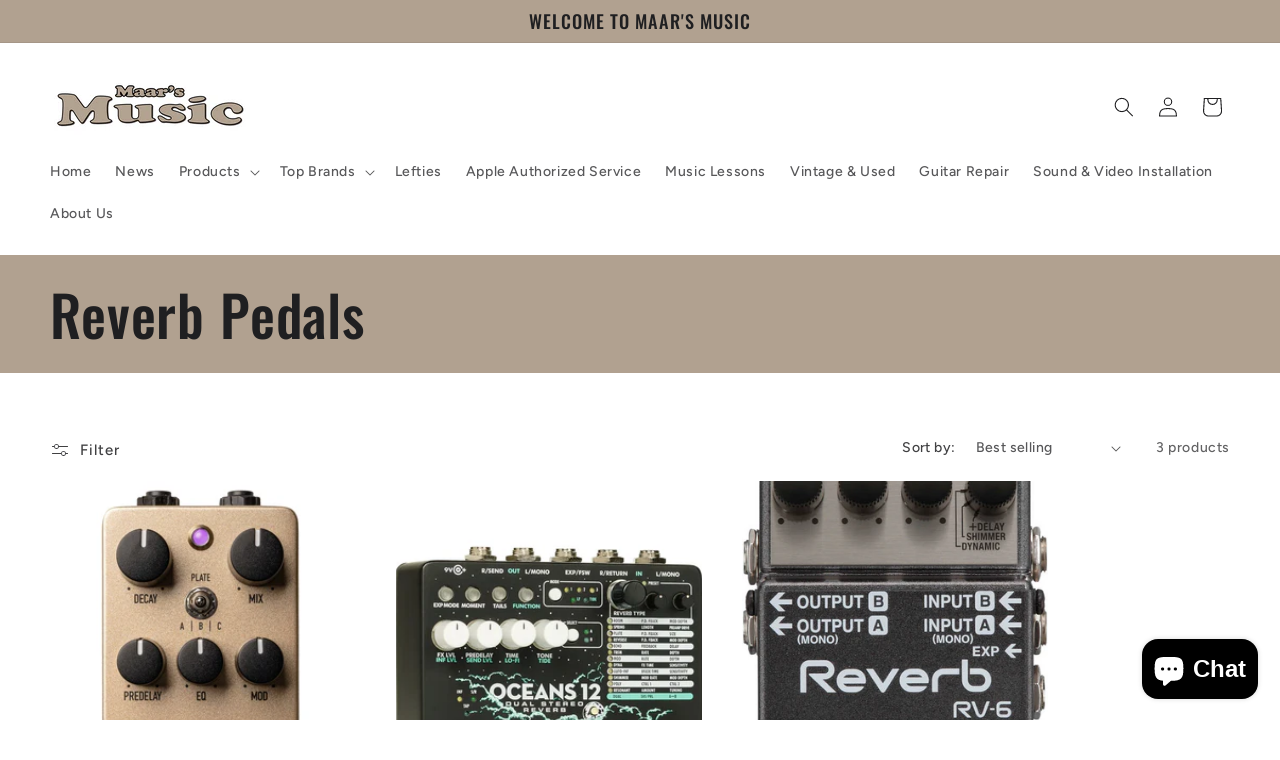

--- FILE ---
content_type: text/html; charset=utf-8
request_url: https://maarsmusic.com/collections/reverb-pedals
body_size: 36969
content:
<!doctype html>
<html class="js" lang="en">
  <head>
   <meta charset="utf-8">
    <meta http-equiv="X-UA-Compatible" content="IE=edge">
    <meta name="viewport" content="width=device-width,initial-scale=1">
    <meta name="theme-color" content="">
    <link rel="canonical" href="https://maarsmusic.com/collections/reverb-pedals"><link rel="preconnect" href="https://fonts.shopifycdn.com" crossorigin><title>
      Reverb Pedals
 &ndash; Maar’s Music</title>

    

    

<meta property="og:site_name" content="Maar’s Music">
<meta property="og:url" content="https://maarsmusic.com/collections/reverb-pedals">
<meta property="og:title" content="Reverb Pedals">
<meta property="og:type" content="website">
<meta property="og:description" content="Maar`s Music Peterborough Ontario Canada. Martin, Gibson, Epiphone, Taylor, Korg, Fender, Sire, Gibson, Godin, Seagull, Arturia, Schecter, Jackson, Moog, Casio, and more.  P.a. systems sale and install, music lessons in Peterborough. Guitars, basses, amplifiers, recording gear, pianos, synths, drums and much more!"><meta property="og:image" content="http://maarsmusic.com/cdn/shop/files/Logo_2024_Maar_Web_aa6b79f5-9bf6-460d-a52d-c72f022f8b38.png?v=1751676239">
  <meta property="og:image:secure_url" content="https://maarsmusic.com/cdn/shop/files/Logo_2024_Maar_Web_aa6b79f5-9bf6-460d-a52d-c72f022f8b38.png?v=1751676239">
  <meta property="og:image:width" content="730">
  <meta property="og:image:height" content="259"><meta name="twitter:card" content="summary_large_image">
<meta name="twitter:title" content="Reverb Pedals">
<meta name="twitter:description" content="Maar`s Music Peterborough Ontario Canada. Martin, Gibson, Epiphone, Taylor, Korg, Fender, Sire, Gibson, Godin, Seagull, Arturia, Schecter, Jackson, Moog, Casio, and more.  P.a. systems sale and install, music lessons in Peterborough. Guitars, basses, amplifiers, recording gear, pianos, synths, drums and much more!">


    <script src="//maarsmusic.com/cdn/shop/t/18/assets/constants.js?v=132983761750457495441728664766" defer="defer"></script>
    <script src="//maarsmusic.com/cdn/shop/t/18/assets/pubsub.js?v=158357773527763999511728664768" defer="defer"></script>
    <script src="//maarsmusic.com/cdn/shop/t/18/assets/global.js?v=152862011079830610291728664766" defer="defer"></script>
    <script src="//maarsmusic.com/cdn/shop/t/18/assets/details-disclosure.js?v=13653116266235556501728664766" defer="defer"></script>
    <script src="//maarsmusic.com/cdn/shop/t/18/assets/details-modal.js?v=25581673532751508451728664766" defer="defer"></script>
    <script src="//maarsmusic.com/cdn/shop/t/18/assets/search-form.js?v=133129549252120666541728664768" defer="defer"></script><script src="//maarsmusic.com/cdn/shop/t/18/assets/animations.js?v=88693664871331136111728664765" defer="defer"></script><script>window.performance && window.performance.mark && window.performance.mark('shopify.content_for_header.start');</script><meta name="facebook-domain-verification" content="uctqkps1ftu8lo0htgkbmufx00v5jg">
<meta name="google-site-verification" content="2-tpAzdJzH7KtwDIXwklGiVE_SX_PfsKwY6oZ-0WsnM">
<meta id="shopify-digital-wallet" name="shopify-digital-wallet" content="/25678158/digital_wallets/dialog">
<meta name="shopify-checkout-api-token" content="842edab7b842ef38396c9b04656bef22">
<link rel="alternate" type="application/atom+xml" title="Feed" href="/collections/reverb-pedals.atom" />
<link rel="alternate" type="application/json+oembed" href="https://maarsmusic.com/collections/reverb-pedals.oembed">
<script async="async" src="/checkouts/internal/preloads.js?locale=en-CA"></script>
<link rel="preconnect" href="https://shop.app" crossorigin="anonymous">
<script async="async" src="https://shop.app/checkouts/internal/preloads.js?locale=en-CA&shop_id=25678158" crossorigin="anonymous"></script>
<script id="apple-pay-shop-capabilities" type="application/json">{"shopId":25678158,"countryCode":"CA","currencyCode":"CAD","merchantCapabilities":["supports3DS"],"merchantId":"gid:\/\/shopify\/Shop\/25678158","merchantName":"Maar’s Music","requiredBillingContactFields":["postalAddress","email","phone"],"requiredShippingContactFields":["postalAddress","email","phone"],"shippingType":"shipping","supportedNetworks":["visa","masterCard","amex","discover","interac","jcb"],"total":{"type":"pending","label":"Maar’s Music","amount":"1.00"},"shopifyPaymentsEnabled":true,"supportsSubscriptions":true}</script>
<script id="shopify-features" type="application/json">{"accessToken":"842edab7b842ef38396c9b04656bef22","betas":["rich-media-storefront-analytics"],"domain":"maarsmusic.com","predictiveSearch":true,"shopId":25678158,"locale":"en"}</script>
<script>var Shopify = Shopify || {};
Shopify.shop = "maar-s-music.myshopify.com";
Shopify.locale = "en";
Shopify.currency = {"active":"CAD","rate":"1.0"};
Shopify.country = "CA";
Shopify.theme = {"name":"Updated copy of Ride","id":133290197034,"schema_name":"Ride","schema_version":"15.2.0","theme_store_id":1500,"role":"main"};
Shopify.theme.handle = "null";
Shopify.theme.style = {"id":null,"handle":null};
Shopify.cdnHost = "maarsmusic.com/cdn";
Shopify.routes = Shopify.routes || {};
Shopify.routes.root = "/";</script>
<script type="module">!function(o){(o.Shopify=o.Shopify||{}).modules=!0}(window);</script>
<script>!function(o){function n(){var o=[];function n(){o.push(Array.prototype.slice.apply(arguments))}return n.q=o,n}var t=o.Shopify=o.Shopify||{};t.loadFeatures=n(),t.autoloadFeatures=n()}(window);</script>
<script>
  window.ShopifyPay = window.ShopifyPay || {};
  window.ShopifyPay.apiHost = "shop.app\/pay";
  window.ShopifyPay.redirectState = null;
</script>
<script id="shop-js-analytics" type="application/json">{"pageType":"collection"}</script>
<script defer="defer" async type="module" src="//maarsmusic.com/cdn/shopifycloud/shop-js/modules/v2/client.init-shop-cart-sync_BN7fPSNr.en.esm.js"></script>
<script defer="defer" async type="module" src="//maarsmusic.com/cdn/shopifycloud/shop-js/modules/v2/chunk.common_Cbph3Kss.esm.js"></script>
<script defer="defer" async type="module" src="//maarsmusic.com/cdn/shopifycloud/shop-js/modules/v2/chunk.modal_DKumMAJ1.esm.js"></script>
<script type="module">
  await import("//maarsmusic.com/cdn/shopifycloud/shop-js/modules/v2/client.init-shop-cart-sync_BN7fPSNr.en.esm.js");
await import("//maarsmusic.com/cdn/shopifycloud/shop-js/modules/v2/chunk.common_Cbph3Kss.esm.js");
await import("//maarsmusic.com/cdn/shopifycloud/shop-js/modules/v2/chunk.modal_DKumMAJ1.esm.js");

  window.Shopify.SignInWithShop?.initShopCartSync?.({"fedCMEnabled":true,"windoidEnabled":true});

</script>
<script>
  window.Shopify = window.Shopify || {};
  if (!window.Shopify.featureAssets) window.Shopify.featureAssets = {};
  window.Shopify.featureAssets['shop-js'] = {"shop-cart-sync":["modules/v2/client.shop-cart-sync_CJVUk8Jm.en.esm.js","modules/v2/chunk.common_Cbph3Kss.esm.js","modules/v2/chunk.modal_DKumMAJ1.esm.js"],"init-fed-cm":["modules/v2/client.init-fed-cm_7Fvt41F4.en.esm.js","modules/v2/chunk.common_Cbph3Kss.esm.js","modules/v2/chunk.modal_DKumMAJ1.esm.js"],"init-shop-email-lookup-coordinator":["modules/v2/client.init-shop-email-lookup-coordinator_Cc088_bR.en.esm.js","modules/v2/chunk.common_Cbph3Kss.esm.js","modules/v2/chunk.modal_DKumMAJ1.esm.js"],"init-windoid":["modules/v2/client.init-windoid_hPopwJRj.en.esm.js","modules/v2/chunk.common_Cbph3Kss.esm.js","modules/v2/chunk.modal_DKumMAJ1.esm.js"],"shop-button":["modules/v2/client.shop-button_B0jaPSNF.en.esm.js","modules/v2/chunk.common_Cbph3Kss.esm.js","modules/v2/chunk.modal_DKumMAJ1.esm.js"],"shop-cash-offers":["modules/v2/client.shop-cash-offers_DPIskqss.en.esm.js","modules/v2/chunk.common_Cbph3Kss.esm.js","modules/v2/chunk.modal_DKumMAJ1.esm.js"],"shop-toast-manager":["modules/v2/client.shop-toast-manager_CK7RT69O.en.esm.js","modules/v2/chunk.common_Cbph3Kss.esm.js","modules/v2/chunk.modal_DKumMAJ1.esm.js"],"init-shop-cart-sync":["modules/v2/client.init-shop-cart-sync_BN7fPSNr.en.esm.js","modules/v2/chunk.common_Cbph3Kss.esm.js","modules/v2/chunk.modal_DKumMAJ1.esm.js"],"init-customer-accounts-sign-up":["modules/v2/client.init-customer-accounts-sign-up_CfPf4CXf.en.esm.js","modules/v2/client.shop-login-button_DeIztwXF.en.esm.js","modules/v2/chunk.common_Cbph3Kss.esm.js","modules/v2/chunk.modal_DKumMAJ1.esm.js"],"pay-button":["modules/v2/client.pay-button_CgIwFSYN.en.esm.js","modules/v2/chunk.common_Cbph3Kss.esm.js","modules/v2/chunk.modal_DKumMAJ1.esm.js"],"init-customer-accounts":["modules/v2/client.init-customer-accounts_DQ3x16JI.en.esm.js","modules/v2/client.shop-login-button_DeIztwXF.en.esm.js","modules/v2/chunk.common_Cbph3Kss.esm.js","modules/v2/chunk.modal_DKumMAJ1.esm.js"],"avatar":["modules/v2/client.avatar_BTnouDA3.en.esm.js"],"init-shop-for-new-customer-accounts":["modules/v2/client.init-shop-for-new-customer-accounts_CsZy_esa.en.esm.js","modules/v2/client.shop-login-button_DeIztwXF.en.esm.js","modules/v2/chunk.common_Cbph3Kss.esm.js","modules/v2/chunk.modal_DKumMAJ1.esm.js"],"shop-follow-button":["modules/v2/client.shop-follow-button_BRMJjgGd.en.esm.js","modules/v2/chunk.common_Cbph3Kss.esm.js","modules/v2/chunk.modal_DKumMAJ1.esm.js"],"checkout-modal":["modules/v2/client.checkout-modal_B9Drz_yf.en.esm.js","modules/v2/chunk.common_Cbph3Kss.esm.js","modules/v2/chunk.modal_DKumMAJ1.esm.js"],"shop-login-button":["modules/v2/client.shop-login-button_DeIztwXF.en.esm.js","modules/v2/chunk.common_Cbph3Kss.esm.js","modules/v2/chunk.modal_DKumMAJ1.esm.js"],"lead-capture":["modules/v2/client.lead-capture_DXYzFM3R.en.esm.js","modules/v2/chunk.common_Cbph3Kss.esm.js","modules/v2/chunk.modal_DKumMAJ1.esm.js"],"shop-login":["modules/v2/client.shop-login_CA5pJqmO.en.esm.js","modules/v2/chunk.common_Cbph3Kss.esm.js","modules/v2/chunk.modal_DKumMAJ1.esm.js"],"payment-terms":["modules/v2/client.payment-terms_BxzfvcZJ.en.esm.js","modules/v2/chunk.common_Cbph3Kss.esm.js","modules/v2/chunk.modal_DKumMAJ1.esm.js"]};
</script>
<script>(function() {
  var isLoaded = false;
  function asyncLoad() {
    if (isLoaded) return;
    isLoaded = true;
    var urls = ["https:\/\/static2.rapidsearch.dev\/resultpage.js?shop=maar-s-music.myshopify.com","https:\/\/cdn.nfcube.com\/instafeed-16d0ecff2c6c9e2dd465cc7ecc10dbd1.js?shop=maar-s-music.myshopify.com"];
    for (var i = 0; i < urls.length; i++) {
      var s = document.createElement('script');
      s.type = 'text/javascript';
      s.async = true;
      s.src = urls[i];
      var x = document.getElementsByTagName('script')[0];
      x.parentNode.insertBefore(s, x);
    }
  };
  if(window.attachEvent) {
    window.attachEvent('onload', asyncLoad);
  } else {
    window.addEventListener('load', asyncLoad, false);
  }
})();</script>
<script id="__st">var __st={"a":25678158,"offset":-18000,"reqid":"dfee91fa-fcb4-4cc4-afe1-267a13a81a51-1769878801","pageurl":"maarsmusic.com\/collections\/reverb-pedals","u":"c5f7f0a58998","p":"collection","rtyp":"collection","rid":262173491242};</script>
<script>window.ShopifyPaypalV4VisibilityTracking = true;</script>
<script id="captcha-bootstrap">!function(){'use strict';const t='contact',e='account',n='new_comment',o=[[t,t],['blogs',n],['comments',n],[t,'customer']],c=[[e,'customer_login'],[e,'guest_login'],[e,'recover_customer_password'],[e,'create_customer']],r=t=>t.map((([t,e])=>`form[action*='/${t}']:not([data-nocaptcha='true']) input[name='form_type'][value='${e}']`)).join(','),a=t=>()=>t?[...document.querySelectorAll(t)].map((t=>t.form)):[];function s(){const t=[...o],e=r(t);return a(e)}const i='password',u='form_key',d=['recaptcha-v3-token','g-recaptcha-response','h-captcha-response',i],f=()=>{try{return window.sessionStorage}catch{return}},m='__shopify_v',_=t=>t.elements[u];function p(t,e,n=!1){try{const o=window.sessionStorage,c=JSON.parse(o.getItem(e)),{data:r}=function(t){const{data:e,action:n}=t;return t[m]||n?{data:e,action:n}:{data:t,action:n}}(c);for(const[e,n]of Object.entries(r))t.elements[e]&&(t.elements[e].value=n);n&&o.removeItem(e)}catch(o){console.error('form repopulation failed',{error:o})}}const l='form_type',E='cptcha';function T(t){t.dataset[E]=!0}const w=window,h=w.document,L='Shopify',v='ce_forms',y='captcha';let A=!1;((t,e)=>{const n=(g='f06e6c50-85a8-45c8-87d0-21a2b65856fe',I='https://cdn.shopify.com/shopifycloud/storefront-forms-hcaptcha/ce_storefront_forms_captcha_hcaptcha.v1.5.2.iife.js',D={infoText:'Protected by hCaptcha',privacyText:'Privacy',termsText:'Terms'},(t,e,n)=>{const o=w[L][v],c=o.bindForm;if(c)return c(t,g,e,D).then(n);var r;o.q.push([[t,g,e,D],n]),r=I,A||(h.body.append(Object.assign(h.createElement('script'),{id:'captcha-provider',async:!0,src:r})),A=!0)});var g,I,D;w[L]=w[L]||{},w[L][v]=w[L][v]||{},w[L][v].q=[],w[L][y]=w[L][y]||{},w[L][y].protect=function(t,e){n(t,void 0,e),T(t)},Object.freeze(w[L][y]),function(t,e,n,w,h,L){const[v,y,A,g]=function(t,e,n){const i=e?o:[],u=t?c:[],d=[...i,...u],f=r(d),m=r(i),_=r(d.filter((([t,e])=>n.includes(e))));return[a(f),a(m),a(_),s()]}(w,h,L),I=t=>{const e=t.target;return e instanceof HTMLFormElement?e:e&&e.form},D=t=>v().includes(t);t.addEventListener('submit',(t=>{const e=I(t);if(!e)return;const n=D(e)&&!e.dataset.hcaptchaBound&&!e.dataset.recaptchaBound,o=_(e),c=g().includes(e)&&(!o||!o.value);(n||c)&&t.preventDefault(),c&&!n&&(function(t){try{if(!f())return;!function(t){const e=f();if(!e)return;const n=_(t);if(!n)return;const o=n.value;o&&e.removeItem(o)}(t);const e=Array.from(Array(32),(()=>Math.random().toString(36)[2])).join('');!function(t,e){_(t)||t.append(Object.assign(document.createElement('input'),{type:'hidden',name:u})),t.elements[u].value=e}(t,e),function(t,e){const n=f();if(!n)return;const o=[...t.querySelectorAll(`input[type='${i}']`)].map((({name:t})=>t)),c=[...d,...o],r={};for(const[a,s]of new FormData(t).entries())c.includes(a)||(r[a]=s);n.setItem(e,JSON.stringify({[m]:1,action:t.action,data:r}))}(t,e)}catch(e){console.error('failed to persist form',e)}}(e),e.submit())}));const S=(t,e)=>{t&&!t.dataset[E]&&(n(t,e.some((e=>e===t))),T(t))};for(const o of['focusin','change'])t.addEventListener(o,(t=>{const e=I(t);D(e)&&S(e,y())}));const B=e.get('form_key'),M=e.get(l),P=B&&M;t.addEventListener('DOMContentLoaded',(()=>{const t=y();if(P)for(const e of t)e.elements[l].value===M&&p(e,B);[...new Set([...A(),...v().filter((t=>'true'===t.dataset.shopifyCaptcha))])].forEach((e=>S(e,t)))}))}(h,new URLSearchParams(w.location.search),n,t,e,['guest_login'])})(!0,!0)}();</script>
<script integrity="sha256-4kQ18oKyAcykRKYeNunJcIwy7WH5gtpwJnB7kiuLZ1E=" data-source-attribution="shopify.loadfeatures" defer="defer" src="//maarsmusic.com/cdn/shopifycloud/storefront/assets/storefront/load_feature-a0a9edcb.js" crossorigin="anonymous"></script>
<script crossorigin="anonymous" defer="defer" src="//maarsmusic.com/cdn/shopifycloud/storefront/assets/shopify_pay/storefront-65b4c6d7.js?v=20250812"></script>
<script data-source-attribution="shopify.dynamic_checkout.dynamic.init">var Shopify=Shopify||{};Shopify.PaymentButton=Shopify.PaymentButton||{isStorefrontPortableWallets:!0,init:function(){window.Shopify.PaymentButton.init=function(){};var t=document.createElement("script");t.src="https://maarsmusic.com/cdn/shopifycloud/portable-wallets/latest/portable-wallets.en.js",t.type="module",document.head.appendChild(t)}};
</script>
<script data-source-attribution="shopify.dynamic_checkout.buyer_consent">
  function portableWalletsHideBuyerConsent(e){var t=document.getElementById("shopify-buyer-consent"),n=document.getElementById("shopify-subscription-policy-button");t&&n&&(t.classList.add("hidden"),t.setAttribute("aria-hidden","true"),n.removeEventListener("click",e))}function portableWalletsShowBuyerConsent(e){var t=document.getElementById("shopify-buyer-consent"),n=document.getElementById("shopify-subscription-policy-button");t&&n&&(t.classList.remove("hidden"),t.removeAttribute("aria-hidden"),n.addEventListener("click",e))}window.Shopify?.PaymentButton&&(window.Shopify.PaymentButton.hideBuyerConsent=portableWalletsHideBuyerConsent,window.Shopify.PaymentButton.showBuyerConsent=portableWalletsShowBuyerConsent);
</script>
<script data-source-attribution="shopify.dynamic_checkout.cart.bootstrap">document.addEventListener("DOMContentLoaded",(function(){function t(){return document.querySelector("shopify-accelerated-checkout-cart, shopify-accelerated-checkout")}if(t())Shopify.PaymentButton.init();else{new MutationObserver((function(e,n){t()&&(Shopify.PaymentButton.init(),n.disconnect())})).observe(document.body,{childList:!0,subtree:!0})}}));
</script>
<link id="shopify-accelerated-checkout-styles" rel="stylesheet" media="screen" href="https://maarsmusic.com/cdn/shopifycloud/portable-wallets/latest/accelerated-checkout-backwards-compat.css" crossorigin="anonymous">
<style id="shopify-accelerated-checkout-cart">
        #shopify-buyer-consent {
  margin-top: 1em;
  display: inline-block;
  width: 100%;
}

#shopify-buyer-consent.hidden {
  display: none;
}

#shopify-subscription-policy-button {
  background: none;
  border: none;
  padding: 0;
  text-decoration: underline;
  font-size: inherit;
  cursor: pointer;
}

#shopify-subscription-policy-button::before {
  box-shadow: none;
}

      </style>
<script id="sections-script" data-sections="header" defer="defer" src="//maarsmusic.com/cdn/shop/t/18/compiled_assets/scripts.js?v=5680"></script>
<script>window.performance && window.performance.mark && window.performance.mark('shopify.content_for_header.end');</script>


    <style data-shopify>
      @font-face {
  font-family: Figtree;
  font-weight: 500;
  font-style: normal;
  font-display: swap;
  src: url("//maarsmusic.com/cdn/fonts/figtree/figtree_n5.3b6b7df38aa5986536945796e1f947445832047c.woff2") format("woff2"),
       url("//maarsmusic.com/cdn/fonts/figtree/figtree_n5.f26bf6dcae278b0ed902605f6605fa3338e81dab.woff") format("woff");
}

      @font-face {
  font-family: Figtree;
  font-weight: 700;
  font-style: normal;
  font-display: swap;
  src: url("//maarsmusic.com/cdn/fonts/figtree/figtree_n7.2fd9bfe01586148e644724096c9d75e8c7a90e55.woff2") format("woff2"),
       url("//maarsmusic.com/cdn/fonts/figtree/figtree_n7.ea05de92d862f9594794ab281c4c3a67501ef5fc.woff") format("woff");
}

      @font-face {
  font-family: Figtree;
  font-weight: 500;
  font-style: italic;
  font-display: swap;
  src: url("//maarsmusic.com/cdn/fonts/figtree/figtree_i5.969396f679a62854cf82dbf67acc5721e41351f0.woff2") format("woff2"),
       url("//maarsmusic.com/cdn/fonts/figtree/figtree_i5.93bc1cad6c73ca9815f9777c49176dfc9d2890dd.woff") format("woff");
}

      @font-face {
  font-family: Figtree;
  font-weight: 700;
  font-style: italic;
  font-display: swap;
  src: url("//maarsmusic.com/cdn/fonts/figtree/figtree_i7.06add7096a6f2ab742e09ec7e498115904eda1fe.woff2") format("woff2"),
       url("//maarsmusic.com/cdn/fonts/figtree/figtree_i7.ee584b5fcaccdbb5518c0228158941f8df81b101.woff") format("woff");
}

      @font-face {
  font-family: Oswald;
  font-weight: 500;
  font-style: normal;
  font-display: swap;
  src: url("//maarsmusic.com/cdn/fonts/oswald/oswald_n5.8ad4910bfdb43e150746ef7aa67f3553e3abe8e2.woff2") format("woff2"),
       url("//maarsmusic.com/cdn/fonts/oswald/oswald_n5.93ee52108163c48c91111cf33b0a57021467b66e.woff") format("woff");
}


      
        :root,
        .color-scheme-1 {
          --color-background: 255,255,255;
        
          --gradient-background: #ffffff;
        

        

        --color-foreground: 0,0,0;
        --color-background-contrast: 191,191,191;
        --color-shadow: 255,255,255;
        --color-button: 177,161,144;
        --color-button-text: 0,0,0;
        --color-secondary-button: 255,255,255;
        --color-secondary-button-text: 177,161,144;
        --color-link: 177,161,144;
        --color-badge-foreground: 0,0,0;
        --color-badge-background: 255,255,255;
        --color-badge-border: 0,0,0;
        --payment-terms-background-color: rgb(255 255 255);
      }
      
        
        .color-scheme-2 {
          --color-background: 255,255,255;
        
          --gradient-background: #ffffff;
        

        

        --color-foreground: 111,111,111;
        --color-background-contrast: 191,191,191;
        --color-shadow: 255,255,255;
        --color-button: 255,255,255;
        --color-button-text: 31,31,33;
        --color-secondary-button: 255,255,255;
        --color-secondary-button-text: 255,255,255;
        --color-link: 255,255,255;
        --color-badge-foreground: 111,111,111;
        --color-badge-background: 255,255,255;
        --color-badge-border: 111,111,111;
        --payment-terms-background-color: rgb(255 255 255);
      }
      
        
        .color-scheme-3 {
          --color-background: 255,255,255;
        
          --gradient-background: #ffffff;
        

        

        --color-foreground: 31,31,33;
        --color-background-contrast: 191,191,191;
        --color-shadow: 255,255,255;
        --color-button: 31,31,33;
        --color-button-text: 255,255,255;
        --color-secondary-button: 255,255,255;
        --color-secondary-button-text: 31,31,33;
        --color-link: 31,31,33;
        --color-badge-foreground: 31,31,33;
        --color-badge-background: 255,255,255;
        --color-badge-border: 31,31,33;
        --payment-terms-background-color: rgb(255 255 255);
      }
      
        
        .color-scheme-4 {
          --color-background: 177,161,144;
        
          --gradient-background: #b1a190;
        

        

        --color-foreground: 31,31,33;
        --color-background-contrast: 114,97,80;
        --color-shadow: 255,255,255;
        --color-button: 31,31,33;
        --color-button-text: 177,161,144;
        --color-secondary-button: 177,161,144;
        --color-secondary-button-text: 31,31,33;
        --color-link: 31,31,33;
        --color-badge-foreground: 31,31,33;
        --color-badge-background: 177,161,144;
        --color-badge-border: 31,31,33;
        --payment-terms-background-color: rgb(177 161 144);
      }
      
        
        .color-scheme-5 {
          --color-background: 0,252,237;
        
          --gradient-background: #00fced;
        

        

        --color-foreground: 31,31,33;
        --color-background-contrast: 0,125,117;
        --color-shadow: 255,255,255;
        --color-button: 31,31,33;
        --color-button-text: 0,252,237;
        --color-secondary-button: 0,252,237;
        --color-secondary-button-text: 31,31,33;
        --color-link: 31,31,33;
        --color-badge-foreground: 31,31,33;
        --color-badge-background: 0,252,237;
        --color-badge-border: 31,31,33;
        --payment-terms-background-color: rgb(0 252 237);
      }
      

      body, .color-scheme-1, .color-scheme-2, .color-scheme-3, .color-scheme-4, .color-scheme-5 {
        color: rgba(var(--color-foreground), 0.75);
        background-color: rgb(var(--color-background));
      }

      :root {
        --font-body-family: Figtree, sans-serif;
        --font-body-style: normal;
        --font-body-weight: 500;
        --font-body-weight-bold: 800;

        --font-heading-family: Oswald, sans-serif;
        --font-heading-style: normal;
        --font-heading-weight: 500;

        --font-body-scale: 1.0;
        --font-heading-scale: 1.4;

        --media-padding: px;
        --media-border-opacity: 0.1;
        --media-border-width: 0px;
        --media-radius: 0px;
        --media-shadow-opacity: 0.0;
        --media-shadow-horizontal-offset: 0px;
        --media-shadow-vertical-offset: 4px;
        --media-shadow-blur-radius: 5px;
        --media-shadow-visible: 0;

        --page-width: 160rem;
        --page-width-margin: 0rem;

        --product-card-image-padding: 0.0rem;
        --product-card-corner-radius: 0.0rem;
        --product-card-text-alignment: left;
        --product-card-border-width: 0.0rem;
        --product-card-border-opacity: 0.1;
        --product-card-shadow-opacity: 0.0;
        --product-card-shadow-visible: 0;
        --product-card-shadow-horizontal-offset: 0.0rem;
        --product-card-shadow-vertical-offset: 0.4rem;
        --product-card-shadow-blur-radius: 0.5rem;

        --collection-card-image-padding: 0.0rem;
        --collection-card-corner-radius: 0.0rem;
        --collection-card-text-alignment: left;
        --collection-card-border-width: 0.0rem;
        --collection-card-border-opacity: 0.1;
        --collection-card-shadow-opacity: 0.0;
        --collection-card-shadow-visible: 0;
        --collection-card-shadow-horizontal-offset: 0.0rem;
        --collection-card-shadow-vertical-offset: 0.4rem;
        --collection-card-shadow-blur-radius: 0.5rem;

        --blog-card-image-padding: 0.0rem;
        --blog-card-corner-radius: 0.0rem;
        --blog-card-text-alignment: left;
        --blog-card-border-width: 0.0rem;
        --blog-card-border-opacity: 0.1;
        --blog-card-shadow-opacity: 0.0;
        --blog-card-shadow-visible: 0;
        --blog-card-shadow-horizontal-offset: 0.0rem;
        --blog-card-shadow-vertical-offset: 0.4rem;
        --blog-card-shadow-blur-radius: 0.5rem;

        --badge-corner-radius: 4.0rem;

        --popup-border-width: 1px;
        --popup-border-opacity: 0.1;
        --popup-corner-radius: 0px;
        --popup-shadow-opacity: 0.0;
        --popup-shadow-horizontal-offset: 0px;
        --popup-shadow-vertical-offset: 4px;
        --popup-shadow-blur-radius: 5px;

        --drawer-border-width: 1px;
        --drawer-border-opacity: 0.1;
        --drawer-shadow-opacity: 0.0;
        --drawer-shadow-horizontal-offset: 0px;
        --drawer-shadow-vertical-offset: 4px;
        --drawer-shadow-blur-radius: 5px;

        --spacing-sections-desktop: 52px;
        --spacing-sections-mobile: 36px;

        --grid-desktop-vertical-spacing: 40px;
        --grid-desktop-horizontal-spacing: 40px;
        --grid-mobile-vertical-spacing: 20px;
        --grid-mobile-horizontal-spacing: 20px;

        --text-boxes-border-opacity: 0.1;
        --text-boxes-border-width: 0px;
        --text-boxes-radius: 0px;
        --text-boxes-shadow-opacity: 0.0;
        --text-boxes-shadow-visible: 0;
        --text-boxes-shadow-horizontal-offset: 0px;
        --text-boxes-shadow-vertical-offset: 4px;
        --text-boxes-shadow-blur-radius: 5px;

        --buttons-radius: 0px;
        --buttons-radius-outset: 0px;
        --buttons-border-width: 1px;
        --buttons-border-opacity: 1.0;
        --buttons-shadow-opacity: 0.0;
        --buttons-shadow-visible: 0;
        --buttons-shadow-horizontal-offset: 0px;
        --buttons-shadow-vertical-offset: 4px;
        --buttons-shadow-blur-radius: 5px;
        --buttons-border-offset: 0px;

        --inputs-radius: 0px;
        --inputs-border-width: 1px;
        --inputs-border-opacity: 0.55;
        --inputs-shadow-opacity: 0.0;
        --inputs-shadow-horizontal-offset: 0px;
        --inputs-margin-offset: 0px;
        --inputs-shadow-vertical-offset: 4px;
        --inputs-shadow-blur-radius: 5px;
        --inputs-radius-outset: 0px;

        --variant-pills-radius: 40px;
        --variant-pills-border-width: 1px;
        --variant-pills-border-opacity: 0.55;
        --variant-pills-shadow-opacity: 0.0;
        --variant-pills-shadow-horizontal-offset: 0px;
        --variant-pills-shadow-vertical-offset: 4px;
        --variant-pills-shadow-blur-radius: 5px;
      }

      *,
      *::before,
      *::after {
        box-sizing: inherit;
      }

      html {
        box-sizing: border-box;
        font-size: calc(var(--font-body-scale) * 62.5%);
        height: 100%;
      }

      body {
        display: grid;
        grid-template-rows: auto auto 1fr auto;
        grid-template-columns: 100%;
        min-height: 100%;
        margin: 0;
        font-size: 1.5rem;
        letter-spacing: 0.06rem;
        line-height: calc(1 + 0.8 / var(--font-body-scale));
        font-family: var(--font-body-family);
        font-style: var(--font-body-style);
        font-weight: var(--font-body-weight);
      }

      @media screen and (min-width: 750px) {
        body {
          font-size: 1.6rem;
        }
      }
    </style>

    <link href="//maarsmusic.com/cdn/shop/t/18/assets/base.css?v=4529995499656844291729101019" rel="stylesheet" type="text/css" media="all" />
    <link rel="stylesheet" href="//maarsmusic.com/cdn/shop/t/18/assets/component-cart-items.css?v=123238115697927560811728664765" media="print" onload="this.media='all'">
      <link rel="preload" as="font" href="//maarsmusic.com/cdn/fonts/figtree/figtree_n5.3b6b7df38aa5986536945796e1f947445832047c.woff2" type="font/woff2" crossorigin>
      

      <link rel="preload" as="font" href="//maarsmusic.com/cdn/fonts/oswald/oswald_n5.8ad4910bfdb43e150746ef7aa67f3553e3abe8e2.woff2" type="font/woff2" crossorigin>
      
<link
        rel="stylesheet"
        href="//maarsmusic.com/cdn/shop/t/18/assets/component-predictive-search.css?v=118923337488134913561728664766"
        media="print"
        onload="this.media='all'"
      ><script>
      if (Shopify.designMode) {
        document.documentElement.classList.add('shopify-design-mode');
      }
    </script>
    


  <script type="text/javascript">
    window.RapidSearchAdmin = false;
  </script>


<script src="https://cdn.shopify.com/extensions/019c09cc-5124-7e25-8104-810637ee32af/rapid-search-295/assets/csb.iife.js" type="text/javascript" defer="defer"></script>
<script src="https://cdn.shopify.com/extensions/e8878072-2f6b-4e89-8082-94b04320908d/inbox-1254/assets/inbox-chat-loader.js" type="text/javascript" defer="defer"></script>
<script src="https://cdn.shopify.com/extensions/c1eb4680-ad4e-49c3-898d-493ebb06e626/affirm-pay-over-time-messaging-9/assets/affirm-cart-drawer-embed-handler.js" type="text/javascript" defer="defer"></script>
<link href="https://monorail-edge.shopifysvc.com" rel="dns-prefetch">
<script>(function(){if ("sendBeacon" in navigator && "performance" in window) {try {var session_token_from_headers = performance.getEntriesByType('navigation')[0].serverTiming.find(x => x.name == '_s').description;} catch {var session_token_from_headers = undefined;}var session_cookie_matches = document.cookie.match(/_shopify_s=([^;]*)/);var session_token_from_cookie = session_cookie_matches && session_cookie_matches.length === 2 ? session_cookie_matches[1] : "";var session_token = session_token_from_headers || session_token_from_cookie || "";function handle_abandonment_event(e) {var entries = performance.getEntries().filter(function(entry) {return /monorail-edge.shopifysvc.com/.test(entry.name);});if (!window.abandonment_tracked && entries.length === 0) {window.abandonment_tracked = true;var currentMs = Date.now();var navigation_start = performance.timing.navigationStart;var payload = {shop_id: 25678158,url: window.location.href,navigation_start,duration: currentMs - navigation_start,session_token,page_type: "collection"};window.navigator.sendBeacon("https://monorail-edge.shopifysvc.com/v1/produce", JSON.stringify({schema_id: "online_store_buyer_site_abandonment/1.1",payload: payload,metadata: {event_created_at_ms: currentMs,event_sent_at_ms: currentMs}}));}}window.addEventListener('pagehide', handle_abandonment_event);}}());</script>
<script id="web-pixels-manager-setup">(function e(e,d,r,n,o){if(void 0===o&&(o={}),!Boolean(null===(a=null===(i=window.Shopify)||void 0===i?void 0:i.analytics)||void 0===a?void 0:a.replayQueue)){var i,a;window.Shopify=window.Shopify||{};var t=window.Shopify;t.analytics=t.analytics||{};var s=t.analytics;s.replayQueue=[],s.publish=function(e,d,r){return s.replayQueue.push([e,d,r]),!0};try{self.performance.mark("wpm:start")}catch(e){}var l=function(){var e={modern:/Edge?\/(1{2}[4-9]|1[2-9]\d|[2-9]\d{2}|\d{4,})\.\d+(\.\d+|)|Firefox\/(1{2}[4-9]|1[2-9]\d|[2-9]\d{2}|\d{4,})\.\d+(\.\d+|)|Chrom(ium|e)\/(9{2}|\d{3,})\.\d+(\.\d+|)|(Maci|X1{2}).+ Version\/(15\.\d+|(1[6-9]|[2-9]\d|\d{3,})\.\d+)([,.]\d+|)( \(\w+\)|)( Mobile\/\w+|) Safari\/|Chrome.+OPR\/(9{2}|\d{3,})\.\d+\.\d+|(CPU[ +]OS|iPhone[ +]OS|CPU[ +]iPhone|CPU IPhone OS|CPU iPad OS)[ +]+(15[._]\d+|(1[6-9]|[2-9]\d|\d{3,})[._]\d+)([._]\d+|)|Android:?[ /-](13[3-9]|1[4-9]\d|[2-9]\d{2}|\d{4,})(\.\d+|)(\.\d+|)|Android.+Firefox\/(13[5-9]|1[4-9]\d|[2-9]\d{2}|\d{4,})\.\d+(\.\d+|)|Android.+Chrom(ium|e)\/(13[3-9]|1[4-9]\d|[2-9]\d{2}|\d{4,})\.\d+(\.\d+|)|SamsungBrowser\/([2-9]\d|\d{3,})\.\d+/,legacy:/Edge?\/(1[6-9]|[2-9]\d|\d{3,})\.\d+(\.\d+|)|Firefox\/(5[4-9]|[6-9]\d|\d{3,})\.\d+(\.\d+|)|Chrom(ium|e)\/(5[1-9]|[6-9]\d|\d{3,})\.\d+(\.\d+|)([\d.]+$|.*Safari\/(?![\d.]+ Edge\/[\d.]+$))|(Maci|X1{2}).+ Version\/(10\.\d+|(1[1-9]|[2-9]\d|\d{3,})\.\d+)([,.]\d+|)( \(\w+\)|)( Mobile\/\w+|) Safari\/|Chrome.+OPR\/(3[89]|[4-9]\d|\d{3,})\.\d+\.\d+|(CPU[ +]OS|iPhone[ +]OS|CPU[ +]iPhone|CPU IPhone OS|CPU iPad OS)[ +]+(10[._]\d+|(1[1-9]|[2-9]\d|\d{3,})[._]\d+)([._]\d+|)|Android:?[ /-](13[3-9]|1[4-9]\d|[2-9]\d{2}|\d{4,})(\.\d+|)(\.\d+|)|Mobile Safari.+OPR\/([89]\d|\d{3,})\.\d+\.\d+|Android.+Firefox\/(13[5-9]|1[4-9]\d|[2-9]\d{2}|\d{4,})\.\d+(\.\d+|)|Android.+Chrom(ium|e)\/(13[3-9]|1[4-9]\d|[2-9]\d{2}|\d{4,})\.\d+(\.\d+|)|Android.+(UC? ?Browser|UCWEB|U3)[ /]?(15\.([5-9]|\d{2,})|(1[6-9]|[2-9]\d|\d{3,})\.\d+)\.\d+|SamsungBrowser\/(5\.\d+|([6-9]|\d{2,})\.\d+)|Android.+MQ{2}Browser\/(14(\.(9|\d{2,})|)|(1[5-9]|[2-9]\d|\d{3,})(\.\d+|))(\.\d+|)|K[Aa][Ii]OS\/(3\.\d+|([4-9]|\d{2,})\.\d+)(\.\d+|)/},d=e.modern,r=e.legacy,n=navigator.userAgent;return n.match(d)?"modern":n.match(r)?"legacy":"unknown"}(),u="modern"===l?"modern":"legacy",c=(null!=n?n:{modern:"",legacy:""})[u],f=function(e){return[e.baseUrl,"/wpm","/b",e.hashVersion,"modern"===e.buildTarget?"m":"l",".js"].join("")}({baseUrl:d,hashVersion:r,buildTarget:u}),m=function(e){var d=e.version,r=e.bundleTarget,n=e.surface,o=e.pageUrl,i=e.monorailEndpoint;return{emit:function(e){var a=e.status,t=e.errorMsg,s=(new Date).getTime(),l=JSON.stringify({metadata:{event_sent_at_ms:s},events:[{schema_id:"web_pixels_manager_load/3.1",payload:{version:d,bundle_target:r,page_url:o,status:a,surface:n,error_msg:t},metadata:{event_created_at_ms:s}}]});if(!i)return console&&console.warn&&console.warn("[Web Pixels Manager] No Monorail endpoint provided, skipping logging."),!1;try{return self.navigator.sendBeacon.bind(self.navigator)(i,l)}catch(e){}var u=new XMLHttpRequest;try{return u.open("POST",i,!0),u.setRequestHeader("Content-Type","text/plain"),u.send(l),!0}catch(e){return console&&console.warn&&console.warn("[Web Pixels Manager] Got an unhandled error while logging to Monorail."),!1}}}}({version:r,bundleTarget:l,surface:e.surface,pageUrl:self.location.href,monorailEndpoint:e.monorailEndpoint});try{o.browserTarget=l,function(e){var d=e.src,r=e.async,n=void 0===r||r,o=e.onload,i=e.onerror,a=e.sri,t=e.scriptDataAttributes,s=void 0===t?{}:t,l=document.createElement("script"),u=document.querySelector("head"),c=document.querySelector("body");if(l.async=n,l.src=d,a&&(l.integrity=a,l.crossOrigin="anonymous"),s)for(var f in s)if(Object.prototype.hasOwnProperty.call(s,f))try{l.dataset[f]=s[f]}catch(e){}if(o&&l.addEventListener("load",o),i&&l.addEventListener("error",i),u)u.appendChild(l);else{if(!c)throw new Error("Did not find a head or body element to append the script");c.appendChild(l)}}({src:f,async:!0,onload:function(){if(!function(){var e,d;return Boolean(null===(d=null===(e=window.Shopify)||void 0===e?void 0:e.analytics)||void 0===d?void 0:d.initialized)}()){var d=window.webPixelsManager.init(e)||void 0;if(d){var r=window.Shopify.analytics;r.replayQueue.forEach((function(e){var r=e[0],n=e[1],o=e[2];d.publishCustomEvent(r,n,o)})),r.replayQueue=[],r.publish=d.publishCustomEvent,r.visitor=d.visitor,r.initialized=!0}}},onerror:function(){return m.emit({status:"failed",errorMsg:"".concat(f," has failed to load")})},sri:function(e){var d=/^sha384-[A-Za-z0-9+/=]+$/;return"string"==typeof e&&d.test(e)}(c)?c:"",scriptDataAttributes:o}),m.emit({status:"loading"})}catch(e){m.emit({status:"failed",errorMsg:(null==e?void 0:e.message)||"Unknown error"})}}})({shopId: 25678158,storefrontBaseUrl: "https://maarsmusic.com",extensionsBaseUrl: "https://extensions.shopifycdn.com/cdn/shopifycloud/web-pixels-manager",monorailEndpoint: "https://monorail-edge.shopifysvc.com/unstable/produce_batch",surface: "storefront-renderer",enabledBetaFlags: ["2dca8a86"],webPixelsConfigList: [{"id":"800292906","configuration":"{\"storeId\":\"maar-s-music.myshopify.com\"}","eventPayloadVersion":"v1","runtimeContext":"STRICT","scriptVersion":"e7ff4835c2df0be089f361b898b8b040","type":"APP","apiClientId":3440817,"privacyPurposes":["ANALYTICS"],"dataSharingAdjustments":{"protectedCustomerApprovalScopes":["read_customer_personal_data"]}},{"id":"657489962","configuration":"{\"config\":\"{\\\"google_tag_ids\\\":[\\\"G-6QWL4ZFMF4\\\",\\\"AW-975217105\\\",\\\"GT-NMLLTBRX\\\"],\\\"target_country\\\":\\\"CA\\\",\\\"gtag_events\\\":[{\\\"type\\\":\\\"begin_checkout\\\",\\\"action_label\\\":[\\\"G-6QWL4ZFMF4\\\",\\\"AW-975217105\\\/dTA9CP26qK0aENHDgtED\\\"]},{\\\"type\\\":\\\"search\\\",\\\"action_label\\\":[\\\"G-6QWL4ZFMF4\\\",\\\"AW-975217105\\\/Jz36CN3HqK0aENHDgtED\\\"]},{\\\"type\\\":\\\"view_item\\\",\\\"action_label\\\":[\\\"G-6QWL4ZFMF4\\\",\\\"AW-975217105\\\/vvLBCNrHqK0aENHDgtED\\\",\\\"MC-HR3VF6P3W3\\\"]},{\\\"type\\\":\\\"purchase\\\",\\\"action_label\\\":[\\\"G-6QWL4ZFMF4\\\",\\\"AW-975217105\\\/_Oq-CPq6qK0aENHDgtED\\\",\\\"MC-HR3VF6P3W3\\\"]},{\\\"type\\\":\\\"page_view\\\",\\\"action_label\\\":[\\\"G-6QWL4ZFMF4\\\",\\\"AW-975217105\\\/TszxCIO7qK0aENHDgtED\\\",\\\"MC-HR3VF6P3W3\\\"]},{\\\"type\\\":\\\"add_payment_info\\\",\\\"action_label\\\":[\\\"G-6QWL4ZFMF4\\\",\\\"AW-975217105\\\/LJfnCODHqK0aENHDgtED\\\"]},{\\\"type\\\":\\\"add_to_cart\\\",\\\"action_label\\\":[\\\"G-6QWL4ZFMF4\\\",\\\"AW-975217105\\\/4skZCIC7qK0aENHDgtED\\\"]}],\\\"enable_monitoring_mode\\\":false}\"}","eventPayloadVersion":"v1","runtimeContext":"OPEN","scriptVersion":"b2a88bafab3e21179ed38636efcd8a93","type":"APP","apiClientId":1780363,"privacyPurposes":[],"dataSharingAdjustments":{"protectedCustomerApprovalScopes":["read_customer_address","read_customer_email","read_customer_name","read_customer_personal_data","read_customer_phone"]}},{"id":"145522730","configuration":"{\"pixel_id\":\"856893718961789\",\"pixel_type\":\"facebook_pixel\",\"metaapp_system_user_token\":\"-\"}","eventPayloadVersion":"v1","runtimeContext":"OPEN","scriptVersion":"ca16bc87fe92b6042fbaa3acc2fbdaa6","type":"APP","apiClientId":2329312,"privacyPurposes":["ANALYTICS","MARKETING","SALE_OF_DATA"],"dataSharingAdjustments":{"protectedCustomerApprovalScopes":["read_customer_address","read_customer_email","read_customer_name","read_customer_personal_data","read_customer_phone"]}},{"id":"shopify-app-pixel","configuration":"{}","eventPayloadVersion":"v1","runtimeContext":"STRICT","scriptVersion":"0450","apiClientId":"shopify-pixel","type":"APP","privacyPurposes":["ANALYTICS","MARKETING"]},{"id":"shopify-custom-pixel","eventPayloadVersion":"v1","runtimeContext":"LAX","scriptVersion":"0450","apiClientId":"shopify-pixel","type":"CUSTOM","privacyPurposes":["ANALYTICS","MARKETING"]}],isMerchantRequest: false,initData: {"shop":{"name":"Maar’s Music","paymentSettings":{"currencyCode":"CAD"},"myshopifyDomain":"maar-s-music.myshopify.com","countryCode":"CA","storefrontUrl":"https:\/\/maarsmusic.com"},"customer":null,"cart":null,"checkout":null,"productVariants":[],"purchasingCompany":null},},"https://maarsmusic.com/cdn","1d2a099fw23dfb22ep557258f5m7a2edbae",{"modern":"","legacy":""},{"shopId":"25678158","storefrontBaseUrl":"https:\/\/maarsmusic.com","extensionBaseUrl":"https:\/\/extensions.shopifycdn.com\/cdn\/shopifycloud\/web-pixels-manager","surface":"storefront-renderer","enabledBetaFlags":"[\"2dca8a86\"]","isMerchantRequest":"false","hashVersion":"1d2a099fw23dfb22ep557258f5m7a2edbae","publish":"custom","events":"[[\"page_viewed\",{}],[\"collection_viewed\",{\"collection\":{\"id\":\"262173491242\",\"title\":\"Reverb Pedals\",\"productVariants\":[{\"price\":{\"amount\":184.0,\"currencyCode\":\"CAD\"},\"product\":{\"title\":\"Universal Audio UAFX Heavenly Plate Reverb Pedal\",\"vendor\":\"Universal Audio\",\"id\":\"6944106709034\",\"untranslatedTitle\":\"Universal Audio UAFX Heavenly Plate Reverb Pedal\",\"url\":\"\/products\/universal-audio-uafx-heavenly-plate-reverb-pedal\",\"type\":\"Effect Pedal\"},\"id\":\"40578690089002\",\"image\":{\"src\":\"\/\/maarsmusic.com\/cdn\/shop\/files\/heavenly1.webp?v=1693419221\"},\"sku\":\"uafxheavenly\",\"title\":\"Default Title\",\"untranslatedTitle\":\"Default Title\"},{\"price\":{\"amount\":368.3,\"currencyCode\":\"CAD\"},\"product\":{\"title\":\"Electro-Harmonix Oceans 12 Dual Stereo Reverb\",\"vendor\":\"EHX\",\"id\":\"6873530695722\",\"untranslatedTitle\":\"Electro-Harmonix Oceans 12 Dual Stereo Reverb\",\"url\":\"\/products\/electro-harmonix-oceans-12-dual-stereo-reverb\",\"type\":\"Effect Pedal\"},\"id\":\"40360186052650\",\"image\":{\"src\":\"\/\/maarsmusic.com\/cdn\/shop\/products\/oceans12-1.webp?v=1661277548\"},\"sku\":\"ehxoce12\",\"title\":\"Default Title\",\"untranslatedTitle\":\"Default Title\"},{\"price\":{\"amount\":189.99,\"currencyCode\":\"CAD\"},\"product\":{\"title\":\"BOSS RV-6 Reverb Pedal\",\"vendor\":\"Boss\",\"id\":\"4604158312490\",\"untranslatedTitle\":\"BOSS RV-6 Reverb Pedal\",\"url\":\"\/products\/boss-rv-6-reverb\",\"type\":\"Effect Pedal\"},\"id\":\"32086084714538\",\"image\":{\"src\":\"\/\/maarsmusic.com\/cdn\/shop\/products\/lg_0eaef7b6827c3473d4717c6bf7b6460b.jpg?v=1603133075\"},\"sku\":\"rv6\",\"title\":\"Default Title\",\"untranslatedTitle\":\"Default Title\"}]}}]]"});</script><script>
  window.ShopifyAnalytics = window.ShopifyAnalytics || {};
  window.ShopifyAnalytics.meta = window.ShopifyAnalytics.meta || {};
  window.ShopifyAnalytics.meta.currency = 'CAD';
  var meta = {"products":[{"id":6944106709034,"gid":"gid:\/\/shopify\/Product\/6944106709034","vendor":"Universal Audio","type":"Effect Pedal","handle":"universal-audio-uafx-heavenly-plate-reverb-pedal","variants":[{"id":40578690089002,"price":18400,"name":"Universal Audio UAFX Heavenly Plate Reverb Pedal","public_title":null,"sku":"uafxheavenly"}],"remote":false},{"id":6873530695722,"gid":"gid:\/\/shopify\/Product\/6873530695722","vendor":"EHX","type":"Effect Pedal","handle":"electro-harmonix-oceans-12-dual-stereo-reverb","variants":[{"id":40360186052650,"price":36830,"name":"Electro-Harmonix Oceans 12 Dual Stereo Reverb","public_title":null,"sku":"ehxoce12"}],"remote":false},{"id":4604158312490,"gid":"gid:\/\/shopify\/Product\/4604158312490","vendor":"Boss","type":"Effect Pedal","handle":"boss-rv-6-reverb","variants":[{"id":32086084714538,"price":18999,"name":"BOSS RV-6 Reverb Pedal","public_title":null,"sku":"rv6"}],"remote":false}],"page":{"pageType":"collection","resourceType":"collection","resourceId":262173491242,"requestId":"dfee91fa-fcb4-4cc4-afe1-267a13a81a51-1769878801"}};
  for (var attr in meta) {
    window.ShopifyAnalytics.meta[attr] = meta[attr];
  }
</script>
<script class="analytics">
  (function () {
    var customDocumentWrite = function(content) {
      var jquery = null;

      if (window.jQuery) {
        jquery = window.jQuery;
      } else if (window.Checkout && window.Checkout.$) {
        jquery = window.Checkout.$;
      }

      if (jquery) {
        jquery('body').append(content);
      }
    };

    var hasLoggedConversion = function(token) {
      if (token) {
        return document.cookie.indexOf('loggedConversion=' + token) !== -1;
      }
      return false;
    }

    var setCookieIfConversion = function(token) {
      if (token) {
        var twoMonthsFromNow = new Date(Date.now());
        twoMonthsFromNow.setMonth(twoMonthsFromNow.getMonth() + 2);

        document.cookie = 'loggedConversion=' + token + '; expires=' + twoMonthsFromNow;
      }
    }

    var trekkie = window.ShopifyAnalytics.lib = window.trekkie = window.trekkie || [];
    if (trekkie.integrations) {
      return;
    }
    trekkie.methods = [
      'identify',
      'page',
      'ready',
      'track',
      'trackForm',
      'trackLink'
    ];
    trekkie.factory = function(method) {
      return function() {
        var args = Array.prototype.slice.call(arguments);
        args.unshift(method);
        trekkie.push(args);
        return trekkie;
      };
    };
    for (var i = 0; i < trekkie.methods.length; i++) {
      var key = trekkie.methods[i];
      trekkie[key] = trekkie.factory(key);
    }
    trekkie.load = function(config) {
      trekkie.config = config || {};
      trekkie.config.initialDocumentCookie = document.cookie;
      var first = document.getElementsByTagName('script')[0];
      var script = document.createElement('script');
      script.type = 'text/javascript';
      script.onerror = function(e) {
        var scriptFallback = document.createElement('script');
        scriptFallback.type = 'text/javascript';
        scriptFallback.onerror = function(error) {
                var Monorail = {
      produce: function produce(monorailDomain, schemaId, payload) {
        var currentMs = new Date().getTime();
        var event = {
          schema_id: schemaId,
          payload: payload,
          metadata: {
            event_created_at_ms: currentMs,
            event_sent_at_ms: currentMs
          }
        };
        return Monorail.sendRequest("https://" + monorailDomain + "/v1/produce", JSON.stringify(event));
      },
      sendRequest: function sendRequest(endpointUrl, payload) {
        // Try the sendBeacon API
        if (window && window.navigator && typeof window.navigator.sendBeacon === 'function' && typeof window.Blob === 'function' && !Monorail.isIos12()) {
          var blobData = new window.Blob([payload], {
            type: 'text/plain'
          });

          if (window.navigator.sendBeacon(endpointUrl, blobData)) {
            return true;
          } // sendBeacon was not successful

        } // XHR beacon

        var xhr = new XMLHttpRequest();

        try {
          xhr.open('POST', endpointUrl);
          xhr.setRequestHeader('Content-Type', 'text/plain');
          xhr.send(payload);
        } catch (e) {
          console.log(e);
        }

        return false;
      },
      isIos12: function isIos12() {
        return window.navigator.userAgent.lastIndexOf('iPhone; CPU iPhone OS 12_') !== -1 || window.navigator.userAgent.lastIndexOf('iPad; CPU OS 12_') !== -1;
      }
    };
    Monorail.produce('monorail-edge.shopifysvc.com',
      'trekkie_storefront_load_errors/1.1',
      {shop_id: 25678158,
      theme_id: 133290197034,
      app_name: "storefront",
      context_url: window.location.href,
      source_url: "//maarsmusic.com/cdn/s/trekkie.storefront.c59ea00e0474b293ae6629561379568a2d7c4bba.min.js"});

        };
        scriptFallback.async = true;
        scriptFallback.src = '//maarsmusic.com/cdn/s/trekkie.storefront.c59ea00e0474b293ae6629561379568a2d7c4bba.min.js';
        first.parentNode.insertBefore(scriptFallback, first);
      };
      script.async = true;
      script.src = '//maarsmusic.com/cdn/s/trekkie.storefront.c59ea00e0474b293ae6629561379568a2d7c4bba.min.js';
      first.parentNode.insertBefore(script, first);
    };
    trekkie.load(
      {"Trekkie":{"appName":"storefront","development":false,"defaultAttributes":{"shopId":25678158,"isMerchantRequest":null,"themeId":133290197034,"themeCityHash":"6738919578850493047","contentLanguage":"en","currency":"CAD","eventMetadataId":"c937f67b-1ded-4a36-a5fc-0d792ce803d2"},"isServerSideCookieWritingEnabled":true,"monorailRegion":"shop_domain","enabledBetaFlags":["65f19447","b5387b81"]},"Session Attribution":{},"S2S":{"facebookCapiEnabled":true,"source":"trekkie-storefront-renderer","apiClientId":580111}}
    );

    var loaded = false;
    trekkie.ready(function() {
      if (loaded) return;
      loaded = true;

      window.ShopifyAnalytics.lib = window.trekkie;

      var originalDocumentWrite = document.write;
      document.write = customDocumentWrite;
      try { window.ShopifyAnalytics.merchantGoogleAnalytics.call(this); } catch(error) {};
      document.write = originalDocumentWrite;

      window.ShopifyAnalytics.lib.page(null,{"pageType":"collection","resourceType":"collection","resourceId":262173491242,"requestId":"dfee91fa-fcb4-4cc4-afe1-267a13a81a51-1769878801","shopifyEmitted":true});

      var match = window.location.pathname.match(/checkouts\/(.+)\/(thank_you|post_purchase)/)
      var token = match? match[1]: undefined;
      if (!hasLoggedConversion(token)) {
        setCookieIfConversion(token);
        window.ShopifyAnalytics.lib.track("Viewed Product Category",{"currency":"CAD","category":"Collection: reverb-pedals","collectionName":"reverb-pedals","collectionId":262173491242,"nonInteraction":true},undefined,undefined,{"shopifyEmitted":true});
      }
    });


        var eventsListenerScript = document.createElement('script');
        eventsListenerScript.async = true;
        eventsListenerScript.src = "//maarsmusic.com/cdn/shopifycloud/storefront/assets/shop_events_listener-3da45d37.js";
        document.getElementsByTagName('head')[0].appendChild(eventsListenerScript);

})();</script>
<script
  defer
  src="https://maarsmusic.com/cdn/shopifycloud/perf-kit/shopify-perf-kit-3.1.0.min.js"
  data-application="storefront-renderer"
  data-shop-id="25678158"
  data-render-region="gcp-us-central1"
  data-page-type="collection"
  data-theme-instance-id="133290197034"
  data-theme-name="Ride"
  data-theme-version="15.2.0"
  data-monorail-region="shop_domain"
  data-resource-timing-sampling-rate="10"
  data-shs="true"
  data-shs-beacon="true"
  data-shs-export-with-fetch="true"
  data-shs-logs-sample-rate="1"
  data-shs-beacon-endpoint="https://maarsmusic.com/api/collect"
></script>
</head>

  <body class="gradient">
    <a class="skip-to-content-link button visually-hidden" href="#MainContent">
      Skip to content
    </a><!-- BEGIN sections: header-group -->
<div id="shopify-section-sections--16730535821354__announcement-bar" class="shopify-section shopify-section-group-header-group announcement-bar-section"><link href="//maarsmusic.com/cdn/shop/t/18/assets/component-slideshow.css?v=17933591812325749411728664766" rel="stylesheet" type="text/css" media="all" />
<link href="//maarsmusic.com/cdn/shop/t/18/assets/component-slider.css?v=14039311878856620671728664766" rel="stylesheet" type="text/css" media="all" />

  <link href="//maarsmusic.com/cdn/shop/t/18/assets/component-list-social.css?v=35792976012981934991728664765" rel="stylesheet" type="text/css" media="all" />


<div
  class="utility-bar color-scheme-4 gradient utility-bar--bottom-border"
  
>
  <div class="page-width utility-bar__grid"><div
        class="announcement-bar"
        role="region"
        aria-label="Announcement"
        
      ><p class="announcement-bar__message h5">
            <span>WELCOME TO MAAR&#39;S MUSIC</span></p></div><div class="localization-wrapper">
</div>
  </div>
</div>


</div><div id="shopify-section-sections--16730535821354__header" class="shopify-section shopify-section-group-header-group section-header"><link rel="stylesheet" href="//maarsmusic.com/cdn/shop/t/18/assets/component-list-menu.css?v=151968516119678728991728664765" media="print" onload="this.media='all'">
<link rel="stylesheet" href="//maarsmusic.com/cdn/shop/t/18/assets/component-search.css?v=165164710990765432851728664766" media="print" onload="this.media='all'">
<link rel="stylesheet" href="//maarsmusic.com/cdn/shop/t/18/assets/component-menu-drawer.css?v=147478906057189667651728664765" media="print" onload="this.media='all'">
<link rel="stylesheet" href="//maarsmusic.com/cdn/shop/t/18/assets/component-cart-notification.css?v=54116361853792938221728664765" media="print" onload="this.media='all'"><link rel="stylesheet" href="//maarsmusic.com/cdn/shop/t/18/assets/component-price.css?v=70172745017360139101728664766" media="print" onload="this.media='all'"><style>
  header-drawer {
    justify-self: start;
    margin-left: -1.2rem;
  }@media screen and (min-width: 990px) {
      header-drawer {
        display: none;
      }
    }.menu-drawer-container {
    display: flex;
  }

  .list-menu {
    list-style: none;
    padding: 0;
    margin: 0;
  }

  .list-menu--inline {
    display: inline-flex;
    flex-wrap: wrap;
  }

  summary.list-menu__item {
    padding-right: 2.7rem;
  }

  .list-menu__item {
    display: flex;
    align-items: center;
    line-height: calc(1 + 0.3 / var(--font-body-scale));
  }

  .list-menu__item--link {
    text-decoration: none;
    padding-bottom: 1rem;
    padding-top: 1rem;
    line-height: calc(1 + 0.8 / var(--font-body-scale));
  }

  @media screen and (min-width: 750px) {
    .list-menu__item--link {
      padding-bottom: 0.5rem;
      padding-top: 0.5rem;
    }
  }
</style><style data-shopify>.header {
    padding: 10px 3rem 10px 3rem;
  }

  .section-header {
    position: sticky; /* This is for fixing a Safari z-index issue. PR #2147 */
    margin-bottom: 0px;
  }

  @media screen and (min-width: 750px) {
    .section-header {
      margin-bottom: 0px;
    }
  }

  @media screen and (min-width: 990px) {
    .header {
      padding-top: 20px;
      padding-bottom: 20px;
    }
  }</style><script src="//maarsmusic.com/cdn/shop/t/18/assets/cart-notification.js?v=133508293167896966491728664765" defer="defer"></script><sticky-header data-sticky-type="on-scroll-up" class="header-wrapper color-scheme-3 gradient"><header class="header header--top-left header--mobile-center page-width header--has-menu header--has-social header--has-account">

<header-drawer data-breakpoint="tablet">
  <details id="Details-menu-drawer-container" class="menu-drawer-container">
    <summary
      class="header__icon header__icon--menu header__icon--summary link focus-inset"
      aria-label="Menu"
    >
      <span><svg xmlns="http://www.w3.org/2000/svg" fill="none" class="icon icon-hamburger" viewBox="0 0 18 16"><path fill="currentColor" d="M1 .5a.5.5 0 1 0 0 1h15.71a.5.5 0 0 0 0-1zM.5 8a.5.5 0 0 1 .5-.5h15.71a.5.5 0 0 1 0 1H1A.5.5 0 0 1 .5 8m0 7a.5.5 0 0 1 .5-.5h15.71a.5.5 0 0 1 0 1H1a.5.5 0 0 1-.5-.5"/></svg>
<svg xmlns="http://www.w3.org/2000/svg" fill="none" class="icon icon-close" viewBox="0 0 18 17"><path fill="currentColor" d="M.865 15.978a.5.5 0 0 0 .707.707l7.433-7.431 7.579 7.282a.501.501 0 0 0 .846-.37.5.5 0 0 0-.153-.351L9.712 8.546l7.417-7.416a.5.5 0 1 0-.707-.708L8.991 7.853 1.413.573a.5.5 0 1 0-.693.72l7.563 7.268z"/></svg>
</span>
    </summary>
    <div id="menu-drawer" class="gradient menu-drawer motion-reduce color-scheme-4">
      <div class="menu-drawer__inner-container">
        <div class="menu-drawer__navigation-container">
          <nav class="menu-drawer__navigation">
            <ul class="menu-drawer__menu has-submenu list-menu" role="list"><li><a
                      id="HeaderDrawer-home"
                      href="/"
                      class="menu-drawer__menu-item list-menu__item link link--text focus-inset"
                      
                    >
                      Home
                    </a></li><li><a
                      id="HeaderDrawer-news"
                      href="/pages/news"
                      class="menu-drawer__menu-item list-menu__item link link--text focus-inset"
                      
                    >
                      News
                    </a></li><li><details id="Details-menu-drawer-menu-item-3">
                      <summary
                        id="HeaderDrawer-products"
                        class="menu-drawer__menu-item list-menu__item link link--text focus-inset"
                      >
                        Products
                        <span class="svg-wrapper"><svg xmlns="http://www.w3.org/2000/svg" fill="none" class="icon icon-arrow" viewBox="0 0 14 10"><path fill="currentColor" fill-rule="evenodd" d="M8.537.808a.5.5 0 0 1 .817-.162l4 4a.5.5 0 0 1 0 .708l-4 4a.5.5 0 1 1-.708-.708L11.793 5.5H1a.5.5 0 0 1 0-1h10.793L8.646 1.354a.5.5 0 0 1-.109-.546" clip-rule="evenodd"/></svg>
</span>
                        <span class="svg-wrapper"><svg class="icon icon-caret" viewBox="0 0 10 6"><path fill="currentColor" fill-rule="evenodd" d="M9.354.646a.5.5 0 0 0-.708 0L5 4.293 1.354.646a.5.5 0 0 0-.708.708l4 4a.5.5 0 0 0 .708 0l4-4a.5.5 0 0 0 0-.708" clip-rule="evenodd"/></svg>
</span>
                      </summary>
                      <div
                        id="link-products"
                        class="menu-drawer__submenu has-submenu gradient motion-reduce"
                        tabindex="-1"
                      >
                        <div class="menu-drawer__inner-submenu">
                          <button class="menu-drawer__close-button link link--text focus-inset" aria-expanded="true">
                            <span class="svg-wrapper"><svg xmlns="http://www.w3.org/2000/svg" fill="none" class="icon icon-arrow" viewBox="0 0 14 10"><path fill="currentColor" fill-rule="evenodd" d="M8.537.808a.5.5 0 0 1 .817-.162l4 4a.5.5 0 0 1 0 .708l-4 4a.5.5 0 1 1-.708-.708L11.793 5.5H1a.5.5 0 0 1 0-1h10.793L8.646 1.354a.5.5 0 0 1-.109-.546" clip-rule="evenodd"/></svg>
</span>
                            Products
                          </button>
                          <ul class="menu-drawer__menu list-menu" role="list" tabindex="-1"><li><a
                                    id="HeaderDrawer-products-acoustic-guitars"
                                    href="/collections/acoustic-guitars"
                                    class="menu-drawer__menu-item link link--text list-menu__item focus-inset"
                                    
                                  >
                                    Acoustic Guitars
                                  </a></li><li><a
                                    id="HeaderDrawer-products-amplifiers"
                                    href="/collections/amplifiers"
                                    class="menu-drawer__menu-item link link--text list-menu__item focus-inset"
                                    
                                  >
                                    Amplifiers
                                  </a></li><li><a
                                    id="HeaderDrawer-products-audio-interfaces"
                                    href="/collections/audio-interfaces"
                                    class="menu-drawer__menu-item link link--text list-menu__item focus-inset"
                                    
                                  >
                                    Audio Interfaces
                                  </a></li><li><a
                                    id="HeaderDrawer-products-bass-guitars"
                                    href="/collections/bass-guitars"
                                    class="menu-drawer__menu-item link link--text list-menu__item focus-inset"
                                    
                                  >
                                    Bass Guitars
                                  </a></li><li><a
                                    id="HeaderDrawer-products-digital-pianos"
                                    href="/collections/digital-pianos"
                                    class="menu-drawer__menu-item link link--text list-menu__item focus-inset"
                                    
                                  >
                                    Digital Pianos
                                  </a></li><li><a
                                    id="HeaderDrawer-products-drums-and-percussion"
                                    href="/collections/drums"
                                    class="menu-drawer__menu-item link link--text list-menu__item focus-inset"
                                    
                                  >
                                    Drums and Percussion
                                  </a></li><li><a
                                    id="HeaderDrawer-products-effects-pedals"
                                    href="/collections/effects-pedals"
                                    class="menu-drawer__menu-item link link--text list-menu__item focus-inset"
                                    
                                  >
                                    Effects Pedals
                                  </a></li><li><a
                                    id="HeaderDrawer-products-electric-guitars"
                                    href="/collections/test-category"
                                    class="menu-drawer__menu-item link link--text list-menu__item focus-inset"
                                    
                                  >
                                    Electric Guitars
                                  </a></li><li><a
                                    id="HeaderDrawer-products-folk-instruments"
                                    href="/collections/folk-instruments"
                                    class="menu-drawer__menu-item link link--text list-menu__item focus-inset"
                                    
                                  >
                                    Folk Instruments
                                  </a></li><li><a
                                    id="HeaderDrawer-products-keys-audio-recording"
                                    href="/collections/keys-recording-gear"
                                    class="menu-drawer__menu-item link link--text list-menu__item focus-inset"
                                    
                                  >
                                    Keys, Audio, Recording
                                  </a></li><li><a
                                    id="HeaderDrawer-products-pro-audio-video"
                                    href="/collections/pro-audio-video"
                                    class="menu-drawer__menu-item link link--text list-menu__item focus-inset"
                                    
                                  >
                                    Pro Audio/Video
                                  </a></li><li><a
                                    id="HeaderDrawer-products-stringed-instrument-and-drums-repair"
                                    href="/pages/stringed-instrument-repair"
                                    class="menu-drawer__menu-item link link--text list-menu__item focus-inset"
                                    
                                  >
                                    Stringed Instrument and Drums Repair
                                  </a></li><li><a
                                    id="HeaderDrawer-products-synths-and-keyboards"
                                    href="/collections/synthesizers"
                                    class="menu-drawer__menu-item link link--text list-menu__item focus-inset"
                                    
                                  >
                                    Synths and Keyboards
                                  </a></li><li><a
                                    id="HeaderDrawer-products-used"
                                    href="/collections/used"
                                    class="menu-drawer__menu-item link link--text list-menu__item focus-inset"
                                    
                                  >
                                    Used
                                  </a></li></ul>
                        </div>
                      </div>
                    </details></li><li><details id="Details-menu-drawer-menu-item-4">
                      <summary
                        id="HeaderDrawer-top-brands"
                        class="menu-drawer__menu-item list-menu__item link link--text focus-inset"
                      >
                        Top Brands
                        <span class="svg-wrapper"><svg xmlns="http://www.w3.org/2000/svg" fill="none" class="icon icon-arrow" viewBox="0 0 14 10"><path fill="currentColor" fill-rule="evenodd" d="M8.537.808a.5.5 0 0 1 .817-.162l4 4a.5.5 0 0 1 0 .708l-4 4a.5.5 0 1 1-.708-.708L11.793 5.5H1a.5.5 0 0 1 0-1h10.793L8.646 1.354a.5.5 0 0 1-.109-.546" clip-rule="evenodd"/></svg>
</span>
                        <span class="svg-wrapper"><svg class="icon icon-caret" viewBox="0 0 10 6"><path fill="currentColor" fill-rule="evenodd" d="M9.354.646a.5.5 0 0 0-.708 0L5 4.293 1.354.646a.5.5 0 0 0-.708.708l4 4a.5.5 0 0 0 .708 0l4-4a.5.5 0 0 0 0-.708" clip-rule="evenodd"/></svg>
</span>
                      </summary>
                      <div
                        id="link-top-brands"
                        class="menu-drawer__submenu has-submenu gradient motion-reduce"
                        tabindex="-1"
                      >
                        <div class="menu-drawer__inner-submenu">
                          <button class="menu-drawer__close-button link link--text focus-inset" aria-expanded="true">
                            <span class="svg-wrapper"><svg xmlns="http://www.w3.org/2000/svg" fill="none" class="icon icon-arrow" viewBox="0 0 14 10"><path fill="currentColor" fill-rule="evenodd" d="M8.537.808a.5.5 0 0 1 .817-.162l4 4a.5.5 0 0 1 0 .708l-4 4a.5.5 0 1 1-.708-.708L11.793 5.5H1a.5.5 0 0 1 0-1h10.793L8.646 1.354a.5.5 0 0 1-.109-.546" clip-rule="evenodd"/></svg>
</span>
                            Top Brands
                          </button>
                          <ul class="menu-drawer__menu list-menu" role="list" tabindex="-1"><li><details id="Details-menu-drawer-top-brands-a-to-f">
                                    <summary
                                      id="HeaderDrawer-top-brands-a-to-f"
                                      class="menu-drawer__menu-item link link--text list-menu__item focus-inset"
                                    >
                                      A to F
                                      <span class="svg-wrapper"><svg xmlns="http://www.w3.org/2000/svg" fill="none" class="icon icon-arrow" viewBox="0 0 14 10"><path fill="currentColor" fill-rule="evenodd" d="M8.537.808a.5.5 0 0 1 .817-.162l4 4a.5.5 0 0 1 0 .708l-4 4a.5.5 0 1 1-.708-.708L11.793 5.5H1a.5.5 0 0 1 0-1h10.793L8.646 1.354a.5.5 0 0 1-.109-.546" clip-rule="evenodd"/></svg>
</span>
                                      <span class="svg-wrapper"><svg class="icon icon-caret" viewBox="0 0 10 6"><path fill="currentColor" fill-rule="evenodd" d="M9.354.646a.5.5 0 0 0-.708 0L5 4.293 1.354.646a.5.5 0 0 0-.708.708l4 4a.5.5 0 0 0 .708 0l4-4a.5.5 0 0 0 0-.708" clip-rule="evenodd"/></svg>
</span>
                                    </summary>
                                    <div
                                      id="childlink-a-to-f"
                                      class="menu-drawer__submenu has-submenu gradient motion-reduce"
                                    >
                                      <button
                                        class="menu-drawer__close-button link link--text focus-inset"
                                        aria-expanded="true"
                                      >
                                        <span class="svg-wrapper"><svg xmlns="http://www.w3.org/2000/svg" fill="none" class="icon icon-arrow" viewBox="0 0 14 10"><path fill="currentColor" fill-rule="evenodd" d="M8.537.808a.5.5 0 0 1 .817-.162l4 4a.5.5 0 0 1 0 .708l-4 4a.5.5 0 1 1-.708-.708L11.793 5.5H1a.5.5 0 0 1 0-1h10.793L8.646 1.354a.5.5 0 0 1-.109-.546" clip-rule="evenodd"/></svg>
</span>
                                        A to F
                                      </button>
                                      <ul
                                        class="menu-drawer__menu list-menu"
                                        role="list"
                                        tabindex="-1"
                                      ><li>
                                            <a
                                              id="HeaderDrawer-top-brands-a-to-f-alto"
                                              href="/collections/alto-professional"
                                              class="menu-drawer__menu-item link link--text list-menu__item focus-inset"
                                              
                                            >
                                              Alto
                                            </a>
                                          </li><li>
                                            <a
                                              id="HeaderDrawer-top-brands-a-to-f-alabama"
                                              href="/collections/alabama"
                                              class="menu-drawer__menu-item link link--text list-menu__item focus-inset"
                                              
                                            >
                                              Alabama
                                            </a>
                                          </li><li>
                                            <a
                                              id="HeaderDrawer-top-brands-a-to-f-akai"
                                              href="/collections/akai"
                                              class="menu-drawer__menu-item link link--text list-menu__item focus-inset"
                                              
                                            >
                                              Akai
                                            </a>
                                          </li><li>
                                            <a
                                              id="HeaderDrawer-top-brands-a-to-f-akg"
                                              href="/collections/akg"
                                              class="menu-drawer__menu-item link link--text list-menu__item focus-inset"
                                              
                                            >
                                              AKG
                                            </a>
                                          </li><li>
                                            <a
                                              id="HeaderDrawer-top-brands-a-to-f-alesis"
                                              href="/collections/alesis"
                                              class="menu-drawer__menu-item link link--text list-menu__item focus-inset"
                                              
                                            >
                                              Alesis
                                            </a>
                                          </li><li>
                                            <a
                                              id="HeaderDrawer-top-brands-a-to-f-allen-heath"
                                              href="/collections/allen-heath"
                                              class="menu-drawer__menu-item link link--text list-menu__item focus-inset"
                                              
                                            >
                                              Allen &amp; Heath
                                            </a>
                                          </li><li>
                                            <a
                                              id="HeaderDrawer-top-brands-a-to-f-ampeg"
                                              href="/collections/ampeg"
                                              class="menu-drawer__menu-item link link--text list-menu__item focus-inset"
                                              
                                            >
                                              Ampeg
                                            </a>
                                          </li><li>
                                            <a
                                              id="HeaderDrawer-top-brands-a-to-f-art-lutherie"
                                              href="/collections/art-lutherie"
                                              class="menu-drawer__menu-item link link--text list-menu__item focus-inset"
                                              
                                            >
                                              Art &amp; Lutherie
                                            </a>
                                          </li><li>
                                            <a
                                              id="HeaderDrawer-top-brands-a-to-f-arturia"
                                              href="/collections/arturia"
                                              class="menu-drawer__menu-item link link--text list-menu__item focus-inset"
                                              
                                            >
                                              Arturia
                                            </a>
                                          </li><li>
                                            <a
                                              id="HeaderDrawer-top-brands-a-to-f-audient"
                                              href="/collections/audient"
                                              class="menu-drawer__menu-item link link--text list-menu__item focus-inset"
                                              
                                            >
                                              Audient
                                            </a>
                                          </li><li>
                                            <a
                                              id="HeaderDrawer-top-brands-a-to-f-audio-technica"
                                              href="/collections/audio-technica"
                                              class="menu-drawer__menu-item link link--text list-menu__item focus-inset"
                                              
                                            >
                                              Audio Technica
                                            </a>
                                          </li><li>
                                            <a
                                              id="HeaderDrawer-top-brands-a-to-f-boss"
                                              href="/collections/boss"
                                              class="menu-drawer__menu-item link link--text list-menu__item focus-inset"
                                              
                                            >
                                              Boss
                                            </a>
                                          </li><li>
                                            <a
                                              id="HeaderDrawer-top-brands-a-to-f-casio"
                                              href="/collections/casio"
                                              class="menu-drawer__menu-item link link--text list-menu__item focus-inset"
                                              
                                            >
                                              Casio
                                            </a>
                                          </li><li>
                                            <a
                                              id="HeaderDrawer-top-brands-a-to-f-cordoba"
                                              href="/collections/cordoba"
                                              class="menu-drawer__menu-item link link--text list-menu__item focus-inset"
                                              
                                            >
                                              Cordoba
                                            </a>
                                          </li><li>
                                            <a
                                              id="HeaderDrawer-top-brands-a-to-f-cort"
                                              href="https://maarsmusic.com/collections/cort"
                                              class="menu-drawer__menu-item link link--text list-menu__item focus-inset"
                                              
                                            >
                                              Cort
                                            </a>
                                          </li><li>
                                            <a
                                              id="HeaderDrawer-top-brands-a-to-f-denver"
                                              href="/collections/denver"
                                              class="menu-drawer__menu-item link link--text list-menu__item focus-inset"
                                              
                                            >
                                              Denver
                                            </a>
                                          </li><li>
                                            <a
                                              id="HeaderDrawer-top-brands-a-to-f-digitech"
                                              href="/collections/digitech"
                                              class="menu-drawer__menu-item link link--text list-menu__item focus-inset"
                                              
                                            >
                                              Digitech
                                            </a>
                                          </li><li>
                                            <a
                                              id="HeaderDrawer-top-brands-a-to-f-dv-mark"
                                              href="/collections/dv-mark"
                                              class="menu-drawer__menu-item link link--text list-menu__item focus-inset"
                                              
                                            >
                                              DV Mark
                                            </a>
                                          </li><li>
                                            <a
                                              id="HeaderDrawer-top-brands-a-to-f-ehx"
                                              href="/collections/ehx"
                                              class="menu-drawer__menu-item link link--text list-menu__item focus-inset"
                                              
                                            >
                                              EHX
                                            </a>
                                          </li><li>
                                            <a
                                              id="HeaderDrawer-top-brands-a-to-f-electro-voice"
                                              href="/collections/electro-voice"
                                              class="menu-drawer__menu-item link link--text list-menu__item focus-inset"
                                              
                                            >
                                              Electro Voice
                                            </a>
                                          </li><li>
                                            <a
                                              id="HeaderDrawer-top-brands-a-to-f-epiphone"
                                              href="/collections/epiphone"
                                              class="menu-drawer__menu-item link link--text list-menu__item focus-inset"
                                              
                                            >
                                              Epiphone
                                            </a>
                                          </li><li>
                                            <a
                                              id="HeaderDrawer-top-brands-a-to-f-esp-ltd"
                                              href="/collections/esp-ltd"
                                              class="menu-drawer__menu-item link link--text list-menu__item focus-inset"
                                              
                                            >
                                              ESP/ LTD
                                            </a>
                                          </li><li>
                                            <a
                                              id="HeaderDrawer-top-brands-a-to-f-faith"
                                              href="/collections/faith"
                                              class="menu-drawer__menu-item link link--text list-menu__item focus-inset"
                                              
                                            >
                                              Faith
                                            </a>
                                          </li><li>
                                            <a
                                              id="HeaderDrawer-top-brands-a-to-f-fender"
                                              href="/collections/fender"
                                              class="menu-drawer__menu-item link link--text list-menu__item focus-inset"
                                              
                                            >
                                              Fender
                                            </a>
                                          </li><li>
                                            <a
                                              id="HeaderDrawer-top-brands-a-to-f-focusrite"
                                              href="/collections/focusrite"
                                              class="menu-drawer__menu-item link link--text list-menu__item focus-inset"
                                              
                                            >
                                              Focusrite
                                            </a>
                                          </li><li>
                                            <a
                                              id="HeaderDrawer-top-brands-a-to-f-foxgear"
                                              href="/collections/foxgear"
                                              class="menu-drawer__menu-item link link--text list-menu__item focus-inset"
                                              
                                            >
                                              Foxgear
                                            </a>
                                          </li><li>
                                            <a
                                              id="HeaderDrawer-top-brands-a-to-f-fuzzrocious"
                                              href="/collections/fuzzrocious"
                                              class="menu-drawer__menu-item link link--text list-menu__item focus-inset"
                                              
                                            >
                                              Fuzzrocious
                                            </a>
                                          </li></ul>
                                    </div>
                                  </details></li><li><details id="Details-menu-drawer-top-brands-g-to-m">
                                    <summary
                                      id="HeaderDrawer-top-brands-g-to-m"
                                      class="menu-drawer__menu-item link link--text list-menu__item focus-inset"
                                    >
                                      G to M
                                      <span class="svg-wrapper"><svg xmlns="http://www.w3.org/2000/svg" fill="none" class="icon icon-arrow" viewBox="0 0 14 10"><path fill="currentColor" fill-rule="evenodd" d="M8.537.808a.5.5 0 0 1 .817-.162l4 4a.5.5 0 0 1 0 .708l-4 4a.5.5 0 1 1-.708-.708L11.793 5.5H1a.5.5 0 0 1 0-1h10.793L8.646 1.354a.5.5 0 0 1-.109-.546" clip-rule="evenodd"/></svg>
</span>
                                      <span class="svg-wrapper"><svg class="icon icon-caret" viewBox="0 0 10 6"><path fill="currentColor" fill-rule="evenodd" d="M9.354.646a.5.5 0 0 0-.708 0L5 4.293 1.354.646a.5.5 0 0 0-.708.708l4 4a.5.5 0 0 0 .708 0l4-4a.5.5 0 0 0 0-.708" clip-rule="evenodd"/></svg>
</span>
                                    </summary>
                                    <div
                                      id="childlink-g-to-m"
                                      class="menu-drawer__submenu has-submenu gradient motion-reduce"
                                    >
                                      <button
                                        class="menu-drawer__close-button link link--text focus-inset"
                                        aria-expanded="true"
                                      >
                                        <span class="svg-wrapper"><svg xmlns="http://www.w3.org/2000/svg" fill="none" class="icon icon-arrow" viewBox="0 0 14 10"><path fill="currentColor" fill-rule="evenodd" d="M8.537.808a.5.5 0 0 1 .817-.162l4 4a.5.5 0 0 1 0 .708l-4 4a.5.5 0 1 1-.708-.708L11.793 5.5H1a.5.5 0 0 1 0-1h10.793L8.646 1.354a.5.5 0 0 1-.109-.546" clip-rule="evenodd"/></svg>
</span>
                                        G to M
                                      </button>
                                      <ul
                                        class="menu-drawer__menu list-menu"
                                        role="list"
                                        tabindex="-1"
                                      ><li>
                                            <a
                                              id="HeaderDrawer-top-brands-g-to-m-gfi"
                                              href="/collections/gfi"
                                              class="menu-drawer__menu-item link link--text list-menu__item focus-inset"
                                              
                                            >
                                              GFI
                                            </a>
                                          </li><li>
                                            <a
                                              id="HeaderDrawer-top-brands-g-to-m-gibson"
                                              href="/collections/gibson"
                                              class="menu-drawer__menu-item link link--text list-menu__item focus-inset"
                                              
                                            >
                                              Gibson
                                            </a>
                                          </li><li>
                                            <a
                                              id="HeaderDrawer-top-brands-g-to-m-godin"
                                              href="/collections/godin"
                                              class="menu-drawer__menu-item link link--text list-menu__item focus-inset"
                                              
                                            >
                                              Godin
                                            </a>
                                          </li><li>
                                            <a
                                              id="HeaderDrawer-top-brands-g-to-m-greer"
                                              href="/collections/greer"
                                              class="menu-drawer__menu-item link link--text list-menu__item focus-inset"
                                              
                                            >
                                              Greer
                                            </a>
                                          </li><li>
                                            <a
                                              id="HeaderDrawer-top-brands-g-to-m-gretsch"
                                              href="/collections/gretsch"
                                              class="menu-drawer__menu-item link link--text list-menu__item focus-inset"
                                              
                                            >
                                              Gretsch
                                            </a>
                                          </li><li>
                                            <a
                                              id="HeaderDrawer-top-brands-g-to-m-guild"
                                              href="/collections/guild-guitars"
                                              class="menu-drawer__menu-item link link--text list-menu__item focus-inset"
                                              
                                            >
                                              Guild
                                            </a>
                                          </li><li>
                                            <a
                                              id="HeaderDrawer-top-brands-g-to-m-hagstrom"
                                              href="/collections/hagstrom"
                                              class="menu-drawer__menu-item link link--text list-menu__item focus-inset"
                                              
                                            >
                                              Hagstrom
                                            </a>
                                          </li><li>
                                            <a
                                              id="HeaderDrawer-top-brands-g-to-m-harmony"
                                              href="/collections/harmony"
                                              class="menu-drawer__menu-item link link--text list-menu__item focus-inset"
                                              
                                            >
                                              Harmony
                                            </a>
                                          </li><li>
                                            <a
                                              id="HeaderDrawer-top-brands-g-to-m-headrush"
                                              href="/collections/headrush"
                                              class="menu-drawer__menu-item link link--text list-menu__item focus-inset"
                                              
                                            >
                                              Headrush
                                            </a>
                                          </li><li>
                                            <a
                                              id="HeaderDrawer-top-brands-g-to-m-ibanez"
                                              href="/collections/ibanez"
                                              class="menu-drawer__menu-item link link--text list-menu__item focus-inset"
                                              
                                            >
                                              Ibanez
                                            </a>
                                          </li><li>
                                            <a
                                              id="HeaderDrawer-top-brands-g-to-m-ion-audio"
                                              href="/collections/ion-audio"
                                              class="menu-drawer__menu-item link link--text list-menu__item focus-inset"
                                              
                                            >
                                              Ion Audio
                                            </a>
                                          </li><li>
                                            <a
                                              id="HeaderDrawer-top-brands-g-to-m-jackson"
                                              href="/collections/jackson"
                                              class="menu-drawer__menu-item link link--text list-menu__item focus-inset"
                                              
                                            >
                                              Jackson
                                            </a>
                                          </li><li>
                                            <a
                                              id="HeaderDrawer-top-brands-g-to-m-jay-turser"
                                              href="/collections/jay-turser"
                                              class="menu-drawer__menu-item link link--text list-menu__item focus-inset"
                                              
                                            >
                                              Jay Turser
                                            </a>
                                          </li><li>
                                            <a
                                              id="HeaderDrawer-top-brands-g-to-m-jbl"
                                              href="/collections/jbl"
                                              class="menu-drawer__menu-item link link--text list-menu__item focus-inset"
                                              
                                            >
                                              JBL
                                            </a>
                                          </li><li>
                                            <a
                                              id="HeaderDrawer-top-brands-g-to-m-joyo"
                                              href="/collections/joyo"
                                              class="menu-drawer__menu-item link link--text list-menu__item focus-inset"
                                              
                                            >
                                              Joyo
                                            </a>
                                          </li><li>
                                            <a
                                              id="HeaderDrawer-top-brands-g-to-m-kala"
                                              href="/collections/kala"
                                              class="menu-drawer__menu-item link link--text list-menu__item focus-inset"
                                              
                                            >
                                              Kala
                                            </a>
                                          </li><li>
                                            <a
                                              id="HeaderDrawer-top-brands-g-to-m-keeley"
                                              href="/collections/keeley"
                                              class="menu-drawer__menu-item link link--text list-menu__item focus-inset"
                                              
                                            >
                                              Keeley
                                            </a>
                                          </li><li>
                                            <a
                                              id="HeaderDrawer-top-brands-g-to-m-korg"
                                              href="/collections/korg"
                                              class="menu-drawer__menu-item link link--text list-menu__item focus-inset"
                                              
                                            >
                                              Korg
                                            </a>
                                          </li><li>
                                            <a
                                              id="HeaderDrawer-top-brands-g-to-m-krk-systems"
                                              href="/collections/krk"
                                              class="menu-drawer__menu-item link link--text list-menu__item focus-inset"
                                              
                                            >
                                              KRK Systems
                                            </a>
                                          </li><li>
                                            <a
                                              id="HeaderDrawer-top-brands-g-to-m-lag"
                                              href="/collections/lag"
                                              class="menu-drawer__menu-item link link--text list-menu__item focus-inset"
                                              
                                            >
                                              LÂG
                                            </a>
                                          </li><li>
                                            <a
                                              id="HeaderDrawer-top-brands-g-to-m-line-6"
                                              href="/collections/line-6"
                                              class="menu-drawer__menu-item link link--text list-menu__item focus-inset"
                                              
                                            >
                                              Line 6
                                            </a>
                                          </li><li>
                                            <a
                                              id="HeaderDrawer-top-brands-g-to-m-m-audio"
                                              href="/collections/m-audio"
                                              class="menu-drawer__menu-item link link--text list-menu__item focus-inset"
                                              
                                            >
                                              M-Audio
                                            </a>
                                          </li><li>
                                            <a
                                              id="HeaderDrawer-top-brands-g-to-m-mackie"
                                              href="/collections/mackie"
                                              class="menu-drawer__menu-item link link--text list-menu__item focus-inset"
                                              
                                            >
                                              Mackie
                                            </a>
                                          </li><li>
                                            <a
                                              id="HeaderDrawer-top-brands-g-to-m-mahalo"
                                              href="/collections/mahalo"
                                              class="menu-drawer__menu-item link link--text list-menu__item focus-inset"
                                              
                                            >
                                              Mahalo
                                            </a>
                                          </li><li>
                                            <a
                                              id="HeaderDrawer-top-brands-g-to-m-markbass"
                                              href="/collections/markbass"
                                              class="menu-drawer__menu-item link link--text list-menu__item focus-inset"
                                              
                                            >
                                              Markbass
                                            </a>
                                          </li><li>
                                            <a
                                              id="HeaderDrawer-top-brands-g-to-m-marshall"
                                              href="/collections/marshall"
                                              class="menu-drawer__menu-item link link--text list-menu__item focus-inset"
                                              
                                            >
                                              Marshall
                                            </a>
                                          </li><li>
                                            <a
                                              id="HeaderDrawer-top-brands-g-to-m-martin"
                                              href="/collections/martin"
                                              class="menu-drawer__menu-item link link--text list-menu__item focus-inset"
                                              
                                            >
                                              Martin
                                            </a>
                                          </li><li>
                                            <a
                                              id="HeaderDrawer-top-brands-g-to-m-moog"
                                              href="/collections/moog"
                                              class="menu-drawer__menu-item link link--text list-menu__item focus-inset"
                                              
                                            >
                                              Moog
                                            </a>
                                          </li></ul>
                                    </div>
                                  </details></li><li><details id="Details-menu-drawer-top-brands-n-to-s">
                                    <summary
                                      id="HeaderDrawer-top-brands-n-to-s"
                                      class="menu-drawer__menu-item link link--text list-menu__item focus-inset"
                                    >
                                      N to S
                                      <span class="svg-wrapper"><svg xmlns="http://www.w3.org/2000/svg" fill="none" class="icon icon-arrow" viewBox="0 0 14 10"><path fill="currentColor" fill-rule="evenodd" d="M8.537.808a.5.5 0 0 1 .817-.162l4 4a.5.5 0 0 1 0 .708l-4 4a.5.5 0 1 1-.708-.708L11.793 5.5H1a.5.5 0 0 1 0-1h10.793L8.646 1.354a.5.5 0 0 1-.109-.546" clip-rule="evenodd"/></svg>
</span>
                                      <span class="svg-wrapper"><svg class="icon icon-caret" viewBox="0 0 10 6"><path fill="currentColor" fill-rule="evenodd" d="M9.354.646a.5.5 0 0 0-.708 0L5 4.293 1.354.646a.5.5 0 0 0-.708.708l4 4a.5.5 0 0 0 .708 0l4-4a.5.5 0 0 0 0-.708" clip-rule="evenodd"/></svg>
</span>
                                    </summary>
                                    <div
                                      id="childlink-n-to-s"
                                      class="menu-drawer__submenu has-submenu gradient motion-reduce"
                                    >
                                      <button
                                        class="menu-drawer__close-button link link--text focus-inset"
                                        aria-expanded="true"
                                      >
                                        <span class="svg-wrapper"><svg xmlns="http://www.w3.org/2000/svg" fill="none" class="icon icon-arrow" viewBox="0 0 14 10"><path fill="currentColor" fill-rule="evenodd" d="M8.537.808a.5.5 0 0 1 .817-.162l4 4a.5.5 0 0 1 0 .708l-4 4a.5.5 0 1 1-.708-.708L11.793 5.5H1a.5.5 0 0 1 0-1h10.793L8.646 1.354a.5.5 0 0 1-.109-.546" clip-rule="evenodd"/></svg>
</span>
                                        N to S
                                      </button>
                                      <ul
                                        class="menu-drawer__menu list-menu"
                                        role="list"
                                        tabindex="-1"
                                      ><li>
                                            <a
                                              id="HeaderDrawer-top-brands-n-to-s-neural-dsp"
                                              href="/collections/neural-dsp"
                                              class="menu-drawer__menu-item link link--text list-menu__item focus-inset"
                                              
                                            >
                                              Neural DSP
                                            </a>
                                          </li><li>
                                            <a
                                              id="HeaderDrawer-top-brands-n-to-s-nord"
                                              href="/collections/nord"
                                              class="menu-drawer__menu-item link link--text list-menu__item focus-inset"
                                              
                                            >
                                              Nord
                                            </a>
                                          </li><li>
                                            <a
                                              id="HeaderDrawer-top-brands-n-to-s-nux"
                                              href="/collections/nux"
                                              class="menu-drawer__menu-item link link--text list-menu__item focus-inset"
                                              
                                            >
                                              NuX
                                            </a>
                                          </li><li>
                                            <a
                                              id="HeaderDrawer-top-brands-n-to-s-ovation"
                                              href="/collections/ovation"
                                              class="menu-drawer__menu-item link link--text list-menu__item focus-inset"
                                              
                                            >
                                              Ovation
                                            </a>
                                          </li><li>
                                            <a
                                              id="HeaderDrawer-top-brands-n-to-s-pearl"
                                              href="/collections/pearl"
                                              class="menu-drawer__menu-item link link--text list-menu__item focus-inset"
                                              
                                            >
                                              Pearl
                                            </a>
                                          </li><li>
                                            <a
                                              id="HeaderDrawer-top-brands-n-to-s-pioneer"
                                              href="/collections/pioneer"
                                              class="menu-drawer__menu-item link link--text list-menu__item focus-inset"
                                              
                                            >
                                              Pioneer
                                            </a>
                                          </li><li>
                                            <a
                                              id="HeaderDrawer-top-brands-n-to-s-positive-grid"
                                              href="/collections/positive-grid"
                                              class="menu-drawer__menu-item link link--text list-menu__item focus-inset"
                                              
                                            >
                                              Positive Grid
                                            </a>
                                          </li><li>
                                            <a
                                              id="HeaderDrawer-top-brands-n-to-s-presonus"
                                              href="/collections/presonus"
                                              class="menu-drawer__menu-item link link--text list-menu__item focus-inset"
                                              
                                            >
                                              Presonus
                                            </a>
                                          </li><li>
                                            <a
                                              id="HeaderDrawer-top-brands-n-to-s-prs"
                                              href="/collections/prs"
                                              class="menu-drawer__menu-item link link--text list-menu__item focus-inset"
                                              
                                            >
                                              PRS
                                            </a>
                                          </li><li>
                                            <a
                                              id="HeaderDrawer-top-brands-n-to-s-qsc"
                                              href="/collections/qsc-audio-products"
                                              class="menu-drawer__menu-item link link--text list-menu__item focus-inset"
                                              
                                            >
                                              Qsc
                                            </a>
                                          </li><li>
                                            <a
                                              id="HeaderDrawer-top-brands-n-to-s-radial"
                                              href="/collections/radial"
                                              class="menu-drawer__menu-item link link--text list-menu__item focus-inset"
                                              
                                            >
                                              Radial
                                            </a>
                                          </li><li>
                                            <a
                                              id="HeaderDrawer-top-brands-n-to-s-rode"
                                              href="/collections/rode"
                                              class="menu-drawer__menu-item link link--text list-menu__item focus-inset"
                                              
                                            >
                                              Rode
                                            </a>
                                          </li><li>
                                            <a
                                              id="HeaderDrawer-top-brands-n-to-s-roland"
                                              href="/collections/roland"
                                              class="menu-drawer__menu-item link link--text list-menu__item focus-inset"
                                              
                                            >
                                              Roland
                                            </a>
                                          </li><li>
                                            <a
                                              id="HeaderDrawer-top-brands-n-to-s-schatten-pickups"
                                              href="/collections/schatten-pickups"
                                              class="menu-drawer__menu-item link link--text list-menu__item focus-inset"
                                              
                                            >
                                              Schatten Pickups
                                            </a>
                                          </li><li>
                                            <a
                                              id="HeaderDrawer-top-brands-n-to-s-seagull"
                                              href="/collections/seagull-guitars"
                                              class="menu-drawer__menu-item link link--text list-menu__item focus-inset"
                                              
                                            >
                                              Seagull
                                            </a>
                                          </li><li>
                                            <a
                                              id="HeaderDrawer-top-brands-n-to-s-schecter"
                                              href="/collections/schecter-guitar-research"
                                              class="menu-drawer__menu-item link link--text list-menu__item focus-inset"
                                              
                                            >
                                              Schecter
                                            </a>
                                          </li><li>
                                            <a
                                              id="HeaderDrawer-top-brands-n-to-s-sennheiser"
                                              href="/collections/sennheiser"
                                              class="menu-drawer__menu-item link link--text list-menu__item focus-inset"
                                              
                                            >
                                              Sennheiser
                                            </a>
                                          </li><li>
                                            <a
                                              id="HeaderDrawer-top-brands-n-to-s-sequential"
                                              href="/collections/sequential"
                                              class="menu-drawer__menu-item link link--text list-menu__item focus-inset"
                                              
                                            >
                                              Sequential
                                            </a>
                                          </li><li>
                                            <a
                                              id="HeaderDrawer-top-brands-n-to-s-seymour-duncan"
                                              href="/collections/seymour-duncan"
                                              class="menu-drawer__menu-item link link--text list-menu__item focus-inset"
                                              
                                            >
                                              Seymour Duncan
                                            </a>
                                          </li><li>
                                            <a
                                              id="HeaderDrawer-top-brands-n-to-s-sheeran"
                                              href="/collections/sheeran"
                                              class="menu-drawer__menu-item link link--text list-menu__item focus-inset"
                                              
                                            >
                                              Sheeran
                                            </a>
                                          </li><li>
                                            <a
                                              id="HeaderDrawer-top-brands-n-to-s-sigma"
                                              href="/collections/sigma"
                                              class="menu-drawer__menu-item link link--text list-menu__item focus-inset"
                                              
                                            >
                                              Sigma
                                            </a>
                                          </li><li>
                                            <a
                                              id="HeaderDrawer-top-brands-n-to-s-shure"
                                              href="/collections/shure"
                                              class="menu-drawer__menu-item link link--text list-menu__item focus-inset"
                                              
                                            >
                                              Shure
                                            </a>
                                          </li><li>
                                            <a
                                              id="HeaderDrawer-top-brands-n-to-s-sire"
                                              href="/collections/sire"
                                              class="menu-drawer__menu-item link link--text list-menu__item focus-inset"
                                              
                                            >
                                              Sire
                                            </a>
                                          </li><li>
                                            <a
                                              id="HeaderDrawer-top-brands-n-to-s-soyuz"
                                              href="/collections/soyuz"
                                              class="menu-drawer__menu-item link link--text list-menu__item focus-inset"
                                              
                                            >
                                              Soyuz
                                            </a>
                                          </li><li>
                                            <a
                                              id="HeaderDrawer-top-brands-n-to-s-squier"
                                              href="/collections/squier"
                                              class="menu-drawer__menu-item link link--text list-menu__item focus-inset"
                                              
                                            >
                                              Squier
                                            </a>
                                          </li><li>
                                            <a
                                              id="HeaderDrawer-top-brands-n-to-s-supercool-pedals"
                                              href="/collections/supercool-pedals"
                                              class="menu-drawer__menu-item link link--text list-menu__item focus-inset"
                                              
                                            >
                                              Supercool Pedals
                                            </a>
                                          </li><li>
                                            <a
                                              id="HeaderDrawer-top-brands-n-to-s-supro"
                                              href="/collections/supro"
                                              class="menu-drawer__menu-item link link--text list-menu__item focus-inset"
                                              
                                            >
                                              Supro
                                            </a>
                                          </li></ul>
                                    </div>
                                  </details></li><li><details id="Details-menu-drawer-top-brands-t-to-z">
                                    <summary
                                      id="HeaderDrawer-top-brands-t-to-z"
                                      class="menu-drawer__menu-item link link--text list-menu__item focus-inset"
                                    >
                                      T to Z
                                      <span class="svg-wrapper"><svg xmlns="http://www.w3.org/2000/svg" fill="none" class="icon icon-arrow" viewBox="0 0 14 10"><path fill="currentColor" fill-rule="evenodd" d="M8.537.808a.5.5 0 0 1 .817-.162l4 4a.5.5 0 0 1 0 .708l-4 4a.5.5 0 1 1-.708-.708L11.793 5.5H1a.5.5 0 0 1 0-1h10.793L8.646 1.354a.5.5 0 0 1-.109-.546" clip-rule="evenodd"/></svg>
</span>
                                      <span class="svg-wrapper"><svg class="icon icon-caret" viewBox="0 0 10 6"><path fill="currentColor" fill-rule="evenodd" d="M9.354.646a.5.5 0 0 0-.708 0L5 4.293 1.354.646a.5.5 0 0 0-.708.708l4 4a.5.5 0 0 0 .708 0l4-4a.5.5 0 0 0 0-.708" clip-rule="evenodd"/></svg>
</span>
                                    </summary>
                                    <div
                                      id="childlink-t-to-z"
                                      class="menu-drawer__submenu has-submenu gradient motion-reduce"
                                    >
                                      <button
                                        class="menu-drawer__close-button link link--text focus-inset"
                                        aria-expanded="true"
                                      >
                                        <span class="svg-wrapper"><svg xmlns="http://www.w3.org/2000/svg" fill="none" class="icon icon-arrow" viewBox="0 0 14 10"><path fill="currentColor" fill-rule="evenodd" d="M8.537.808a.5.5 0 0 1 .817-.162l4 4a.5.5 0 0 1 0 .708l-4 4a.5.5 0 1 1-.708-.708L11.793 5.5H1a.5.5 0 0 1 0-1h10.793L8.646 1.354a.5.5 0 0 1-.109-.546" clip-rule="evenodd"/></svg>
</span>
                                        T to Z
                                      </button>
                                      <ul
                                        class="menu-drawer__menu list-menu"
                                        role="list"
                                        tabindex="-1"
                                      ><li>
                                            <a
                                              id="HeaderDrawer-top-brands-t-to-z-takamine"
                                              href="/collections/takamine"
                                              class="menu-drawer__menu-item link link--text list-menu__item focus-inset"
                                              
                                            >
                                              Takamine
                                            </a>
                                          </li><li>
                                            <a
                                              id="HeaderDrawer-top-brands-t-to-z-taylor-guitars"
                                              href="/collections/taylor-guitars"
                                              class="menu-drawer__menu-item link link--text list-menu__item focus-inset"
                                              
                                            >
                                              Taylor Guitars
                                            </a>
                                          </li><li>
                                            <a
                                              id="HeaderDrawer-top-brands-t-to-z-twisted-wood"
                                              href="/collections/twisted-wood"
                                              class="menu-drawer__menu-item link link--text list-menu__item focus-inset"
                                              
                                            >
                                              Twisted Wood
                                            </a>
                                          </li><li>
                                            <a
                                              id="HeaderDrawer-top-brands-t-to-z-two-notes"
                                              href="/collections/two-notes"
                                              class="menu-drawer__menu-item link link--text list-menu__item focus-inset"
                                              
                                            >
                                              Two Notes
                                            </a>
                                          </li><li>
                                            <a
                                              id="HeaderDrawer-top-brands-t-to-z-universal-audio"
                                              href="/collections/universal-audio"
                                              class="menu-drawer__menu-item link link--text list-menu__item focus-inset"
                                              
                                            >
                                              Universal Audio
                                            </a>
                                          </li><li>
                                            <a
                                              id="HeaderDrawer-top-brands-t-to-z-vongon"
                                              href="/collections/vongon"
                                              class="menu-drawer__menu-item link link--text list-menu__item focus-inset"
                                              
                                            >
                                              Vongon
                                            </a>
                                          </li><li>
                                            <a
                                              id="HeaderDrawer-top-brands-t-to-z-vox"
                                              href="/collections/vox"
                                              class="menu-drawer__menu-item link link--text list-menu__item focus-inset"
                                              
                                            >
                                              Vox
                                            </a>
                                          </li><li>
                                            <a
                                              id="HeaderDrawer-top-brands-t-to-z-waldorf"
                                              href="/collections/waldorf"
                                              class="menu-drawer__menu-item link link--text list-menu__item focus-inset"
                                              
                                            >
                                              Waldorf
                                            </a>
                                          </li><li>
                                            <a
                                              id="HeaderDrawer-top-brands-t-to-z-warm-audio"
                                              href="/collections/warm-audio"
                                              class="menu-drawer__menu-item link link--text list-menu__item focus-inset"
                                              
                                            >
                                              Warm Audio
                                            </a>
                                          </li><li>
                                            <a
                                              id="HeaderDrawer-top-brands-t-to-z-washburn"
                                              href="/collections/washburn"
                                              class="menu-drawer__menu-item link link--text list-menu__item focus-inset"
                                              
                                            >
                                              Washburn
                                            </a>
                                          </li><li>
                                            <a
                                              id="HeaderDrawer-top-brands-t-to-z-wylde-audio"
                                              href="/collections/wylde-audio"
                                              class="menu-drawer__menu-item link link--text list-menu__item focus-inset"
                                              
                                            >
                                              Wylde Audio
                                            </a>
                                          </li><li>
                                            <a
                                              id="HeaderDrawer-top-brands-t-to-z-yamaha"
                                              href="/collections/yamaha"
                                              class="menu-drawer__menu-item link link--text list-menu__item focus-inset"
                                              
                                            >
                                              Yamaha
                                            </a>
                                          </li><li>
                                            <a
                                              id="HeaderDrawer-top-brands-t-to-z-zildjian"
                                              href="/collections/zildjian"
                                              class="menu-drawer__menu-item link link--text list-menu__item focus-inset"
                                              
                                            >
                                              Zildjian
                                            </a>
                                          </li><li>
                                            <a
                                              id="HeaderDrawer-top-brands-t-to-z-zoom"
                                              href="/collections/zoom"
                                              class="menu-drawer__menu-item link link--text list-menu__item focus-inset"
                                              
                                            >
                                              Zoom
                                            </a>
                                          </li></ul>
                                    </div>
                                  </details></li></ul>
                        </div>
                      </div>
                    </details></li><li><a
                      id="HeaderDrawer-lefties"
                      href="/collections/lefty-acoustics"
                      class="menu-drawer__menu-item list-menu__item link link--text focus-inset"
                      
                    >
                      Lefties
                    </a></li><li><a
                      id="HeaderDrawer-apple-authorized-service"
                      href="/pages/apple-service-peterborough"
                      class="menu-drawer__menu-item list-menu__item link link--text focus-inset"
                      
                    >
                      Apple Authorized Service
                    </a></li><li><a
                      id="HeaderDrawer-music-lessons"
                      href="/pages/out-of-this-world-music-lesson"
                      class="menu-drawer__menu-item list-menu__item link link--text focus-inset"
                      
                    >
                      Music Lessons
                    </a></li><li><a
                      id="HeaderDrawer-vintage-used"
                      href="/collections/used"
                      class="menu-drawer__menu-item list-menu__item link link--text focus-inset"
                      
                    >
                      Vintage &amp; Used
                    </a></li><li><a
                      id="HeaderDrawer-guitar-repair"
                      href="/pages/stringed-instrument-repair"
                      class="menu-drawer__menu-item list-menu__item link link--text focus-inset"
                      
                    >
                      Guitar Repair
                    </a></li><li><a
                      id="HeaderDrawer-sound-video-installation"
                      href="/pages/a-v-installation"
                      class="menu-drawer__menu-item list-menu__item link link--text focus-inset"
                      
                    >
                      Sound &amp; Video Installation
                    </a></li><li><a
                      id="HeaderDrawer-about-us"
                      href="/pages/contact"
                      class="menu-drawer__menu-item list-menu__item link link--text focus-inset"
                      
                    >
                      About Us
                    </a></li></ul>
          </nav>
          <div class="menu-drawer__utility-links"><a
                href="/account/login"
                class="menu-drawer__account link focus-inset h5 medium-hide large-up-hide"
                rel="nofollow"
              ><account-icon><span class="svg-wrapper"><svg xmlns="http://www.w3.org/2000/svg" fill="none" class="icon icon-account" viewBox="0 0 18 19"><path fill="currentColor" fill-rule="evenodd" d="M6 4.5a3 3 0 1 1 6 0 3 3 0 0 1-6 0m3-4a4 4 0 1 0 0 8 4 4 0 0 0 0-8m5.58 12.15c1.12.82 1.83 2.24 1.91 4.85H1.51c.08-2.6.79-4.03 1.9-4.85C4.66 11.75 6.5 11.5 9 11.5s4.35.26 5.58 1.15M9 10.5c-2.5 0-4.65.24-6.17 1.35C1.27 12.98.5 14.93.5 18v.5h17V18c0-3.07-.77-5.02-2.33-6.15-1.52-1.1-3.67-1.35-6.17-1.35" clip-rule="evenodd"/></svg>
</span></account-icon>Log in</a><div class="menu-drawer__localization header-localization">
</div><ul class="list list-social list-unstyled" role="list"><li class="list-social__item">
                  <a href="https://facebook.com/maarsmusic" class="list-social__link link">
                    <span class="svg-wrapper"><svg class="icon icon-facebook" viewBox="0 0 20 20"><path fill="currentColor" d="M18 10.049C18 5.603 14.419 2 10 2s-8 3.603-8 8.049C2 14.067 4.925 17.396 8.75 18v-5.624H6.719v-2.328h2.03V8.275c0-2.017 1.195-3.132 3.023-3.132.874 0 1.79.158 1.79.158v1.98h-1.009c-.994 0-1.303.621-1.303 1.258v1.51h2.219l-.355 2.326H11.25V18c3.825-.604 6.75-3.933 6.75-7.951"/></svg>
</span>
                    <span class="visually-hidden">Facebook</span>
                  </a>
                </li><li class="list-social__item">
                  <a href="http://instagram.com/maarsmusic" class="list-social__link link">
                    <span class="svg-wrapper"><svg class="icon icon-instagram" viewBox="0 0 20 20"><path fill="currentColor" fill-rule="evenodd" d="M13.23 3.492c-.84-.037-1.096-.046-3.23-.046-2.144 0-2.39.01-3.238.055-.776.027-1.195.164-1.487.273a2.4 2.4 0 0 0-.912.593 2.5 2.5 0 0 0-.602.922c-.11.282-.238.702-.274 1.486-.046.84-.046 1.095-.046 3.23s.01 2.39.046 3.229c.004.51.097 1.016.274 1.495.145.365.319.639.602.913.282.282.538.456.92.602.474.176.974.268 1.479.273.848.046 1.103.046 3.238.046s2.39-.01 3.23-.046c.784-.036 1.203-.164 1.486-.273.374-.146.648-.329.921-.602.283-.283.447-.548.602-.922.177-.476.27-.979.274-1.486.037-.84.046-1.095.046-3.23s-.01-2.39-.055-3.229c-.027-.784-.164-1.204-.274-1.495a2.4 2.4 0 0 0-.593-.913 2.6 2.6 0 0 0-.92-.602c-.284-.11-.703-.237-1.488-.273ZM6.697 2.05c.857-.036 1.131-.045 3.302-.045a63 63 0 0 1 3.302.045c.664.014 1.321.14 1.943.374a4 4 0 0 1 1.414.922c.41.397.728.88.93 1.414.23.622.354 1.279.365 1.942C18 7.56 18 7.824 18 10.005c0 2.17-.01 2.444-.046 3.292-.036.858-.173 1.442-.374 1.943-.2.53-.474.976-.92 1.423a3.9 3.9 0 0 1-1.415.922c-.51.191-1.095.337-1.943.374-.857.036-1.122.045-3.302.045-2.171 0-2.445-.009-3.302-.055-.849-.027-1.432-.164-1.943-.364a4.15 4.15 0 0 1-1.414-.922 4.1 4.1 0 0 1-.93-1.423c-.183-.51-.329-1.085-.365-1.943C2.009 12.45 2 12.167 2 10.004c0-2.161 0-2.435.055-3.302.027-.848.164-1.432.365-1.942a4.4 4.4 0 0 1 .92-1.414 4.2 4.2 0 0 1 1.415-.93c.51-.183 1.094-.33 1.943-.366Zm.427 4.806a4.105 4.105 0 1 1 5.805 5.805 4.105 4.105 0 0 1-5.805-5.805m1.882 5.371a2.668 2.668 0 1 0 2.042-4.93 2.668 2.668 0 0 0-2.042 4.93m5.922-5.942a.958.958 0 1 1-1.355-1.355.958.958 0 0 1 1.355 1.355" clip-rule="evenodd"/></svg>
</span>
                    <span class="visually-hidden">Instagram</span>
                  </a>
                </li><li class="list-social__item">
                  <a href="https://youtube.com/maarsmusic" class="list-social__link link">
                    <span class="svg-wrapper"><svg class="icon icon-youtube" viewBox="0 0 20 20"><path fill="currentColor" d="M18.16 5.87c.34 1.309.34 4.08.34 4.08s0 2.771-.34 4.08a2.13 2.13 0 0 1-1.53 1.53c-1.309.34-6.63.34-6.63.34s-5.321 0-6.63-.34a2.13 2.13 0 0 1-1.53-1.53c-.34-1.309-.34-4.08-.34-4.08s0-2.771.34-4.08a2.17 2.17 0 0 1 1.53-1.53C4.679 4 10 4 10 4s5.321 0 6.63.34a2.17 2.17 0 0 1 1.53 1.53M8.3 12.5l4.42-2.55L8.3 7.4z"/></svg>
</span>
                    <span class="visually-hidden">YouTube</span>
                  </a>
                </li></ul>
          </div>
        </div>
      </div>
    </div>
  </details>
</header-drawer>
<a href="/" class="header__heading-link link link--text focus-inset"><div class="header__heading-logo-wrapper">
                
                <img src="//maarsmusic.com/cdn/shop/files/Maar_Logo_2026_brown_Version_6.png?v=1768429080&amp;width=600" alt="Maar’s Music" srcset="//maarsmusic.com/cdn/shop/files/Maar_Logo_2026_brown_Version_6.png?v=1768429080&amp;width=200 200w, //maarsmusic.com/cdn/shop/files/Maar_Logo_2026_brown_Version_6.png?v=1768429080&amp;width=300 300w, //maarsmusic.com/cdn/shop/files/Maar_Logo_2026_brown_Version_6.png?v=1768429080&amp;width=400 400w" width="200" height="73.45844504021447" loading="eager" class="header__heading-logo motion-reduce" sizes="(max-width: 400px) 50vw, 200px">
              </div></a>

<nav class="header__inline-menu">
  <ul class="list-menu list-menu--inline" role="list"><li><a
            id="HeaderMenu-home"
            href="/"
            class="header__menu-item list-menu__item link link--text focus-inset"
            
          >
            <span
            >Home</span>
          </a></li><li><a
            id="HeaderMenu-news"
            href="/pages/news"
            class="header__menu-item list-menu__item link link--text focus-inset"
            
          >
            <span
            >News</span>
          </a></li><li><header-menu>
            <details id="Details-HeaderMenu-3">
              <summary
                id="HeaderMenu-products"
                class="header__menu-item list-menu__item link focus-inset"
              >
                <span
                >Products</span><svg class="icon icon-caret" viewBox="0 0 10 6"><path fill="currentColor" fill-rule="evenodd" d="M9.354.646a.5.5 0 0 0-.708 0L5 4.293 1.354.646a.5.5 0 0 0-.708.708l4 4a.5.5 0 0 0 .708 0l4-4a.5.5 0 0 0 0-.708" clip-rule="evenodd"/></svg>
</summary>
              <ul
                id="HeaderMenu-MenuList-3"
                class="header__submenu list-menu list-menu--disclosure color-scheme-4 gradient caption-large motion-reduce global-settings-popup"
                role="list"
                tabindex="-1"
              ><li><a
                        id="HeaderMenu-products-acoustic-guitars"
                        href="/collections/acoustic-guitars"
                        class="header__menu-item list-menu__item link link--text focus-inset caption-large"
                        
                      >
                        Acoustic Guitars
                      </a></li><li><a
                        id="HeaderMenu-products-amplifiers"
                        href="/collections/amplifiers"
                        class="header__menu-item list-menu__item link link--text focus-inset caption-large"
                        
                      >
                        Amplifiers
                      </a></li><li><a
                        id="HeaderMenu-products-audio-interfaces"
                        href="/collections/audio-interfaces"
                        class="header__menu-item list-menu__item link link--text focus-inset caption-large"
                        
                      >
                        Audio Interfaces
                      </a></li><li><a
                        id="HeaderMenu-products-bass-guitars"
                        href="/collections/bass-guitars"
                        class="header__menu-item list-menu__item link link--text focus-inset caption-large"
                        
                      >
                        Bass Guitars
                      </a></li><li><a
                        id="HeaderMenu-products-digital-pianos"
                        href="/collections/digital-pianos"
                        class="header__menu-item list-menu__item link link--text focus-inset caption-large"
                        
                      >
                        Digital Pianos
                      </a></li><li><a
                        id="HeaderMenu-products-drums-and-percussion"
                        href="/collections/drums"
                        class="header__menu-item list-menu__item link link--text focus-inset caption-large"
                        
                      >
                        Drums and Percussion
                      </a></li><li><a
                        id="HeaderMenu-products-effects-pedals"
                        href="/collections/effects-pedals"
                        class="header__menu-item list-menu__item link link--text focus-inset caption-large"
                        
                      >
                        Effects Pedals
                      </a></li><li><a
                        id="HeaderMenu-products-electric-guitars"
                        href="/collections/test-category"
                        class="header__menu-item list-menu__item link link--text focus-inset caption-large"
                        
                      >
                        Electric Guitars
                      </a></li><li><a
                        id="HeaderMenu-products-folk-instruments"
                        href="/collections/folk-instruments"
                        class="header__menu-item list-menu__item link link--text focus-inset caption-large"
                        
                      >
                        Folk Instruments
                      </a></li><li><a
                        id="HeaderMenu-products-keys-audio-recording"
                        href="/collections/keys-recording-gear"
                        class="header__menu-item list-menu__item link link--text focus-inset caption-large"
                        
                      >
                        Keys, Audio, Recording
                      </a></li><li><a
                        id="HeaderMenu-products-pro-audio-video"
                        href="/collections/pro-audio-video"
                        class="header__menu-item list-menu__item link link--text focus-inset caption-large"
                        
                      >
                        Pro Audio/Video
                      </a></li><li><a
                        id="HeaderMenu-products-stringed-instrument-and-drums-repair"
                        href="/pages/stringed-instrument-repair"
                        class="header__menu-item list-menu__item link link--text focus-inset caption-large"
                        
                      >
                        Stringed Instrument and Drums Repair
                      </a></li><li><a
                        id="HeaderMenu-products-synths-and-keyboards"
                        href="/collections/synthesizers"
                        class="header__menu-item list-menu__item link link--text focus-inset caption-large"
                        
                      >
                        Synths and Keyboards
                      </a></li><li><a
                        id="HeaderMenu-products-used"
                        href="/collections/used"
                        class="header__menu-item list-menu__item link link--text focus-inset caption-large"
                        
                      >
                        Used
                      </a></li></ul>
            </details>
          </header-menu></li><li><header-menu>
            <details id="Details-HeaderMenu-4">
              <summary
                id="HeaderMenu-top-brands"
                class="header__menu-item list-menu__item link focus-inset"
              >
                <span
                >Top Brands</span><svg class="icon icon-caret" viewBox="0 0 10 6"><path fill="currentColor" fill-rule="evenodd" d="M9.354.646a.5.5 0 0 0-.708 0L5 4.293 1.354.646a.5.5 0 0 0-.708.708l4 4a.5.5 0 0 0 .708 0l4-4a.5.5 0 0 0 0-.708" clip-rule="evenodd"/></svg>
</summary>
              <ul
                id="HeaderMenu-MenuList-4"
                class="header__submenu list-menu list-menu--disclosure color-scheme-4 gradient caption-large motion-reduce global-settings-popup"
                role="list"
                tabindex="-1"
              ><li><details id="Details-HeaderSubMenu-top-brands-a-to-f">
                        <summary
                          id="HeaderMenu-top-brands-a-to-f"
                          class="header__menu-item link link--text list-menu__item focus-inset caption-large"
                        >
                          <span>A to F</span><svg class="icon icon-caret" viewBox="0 0 10 6"><path fill="currentColor" fill-rule="evenodd" d="M9.354.646a.5.5 0 0 0-.708 0L5 4.293 1.354.646a.5.5 0 0 0-.708.708l4 4a.5.5 0 0 0 .708 0l4-4a.5.5 0 0 0 0-.708" clip-rule="evenodd"/></svg>
</summary>
                        <ul
                          id="HeaderMenu-SubMenuList-top-brands-a-to-f-"
                          class="header__submenu list-menu motion-reduce"
                        ><li>
                              <a
                                id="HeaderMenu-top-brands-a-to-f-alto"
                                href="/collections/alto-professional"
                                class="header__menu-item list-menu__item link link--text focus-inset caption-large"
                                
                              >
                                Alto
                              </a>
                            </li><li>
                              <a
                                id="HeaderMenu-top-brands-a-to-f-alabama"
                                href="/collections/alabama"
                                class="header__menu-item list-menu__item link link--text focus-inset caption-large"
                                
                              >
                                Alabama
                              </a>
                            </li><li>
                              <a
                                id="HeaderMenu-top-brands-a-to-f-akai"
                                href="/collections/akai"
                                class="header__menu-item list-menu__item link link--text focus-inset caption-large"
                                
                              >
                                Akai
                              </a>
                            </li><li>
                              <a
                                id="HeaderMenu-top-brands-a-to-f-akg"
                                href="/collections/akg"
                                class="header__menu-item list-menu__item link link--text focus-inset caption-large"
                                
                              >
                                AKG
                              </a>
                            </li><li>
                              <a
                                id="HeaderMenu-top-brands-a-to-f-alesis"
                                href="/collections/alesis"
                                class="header__menu-item list-menu__item link link--text focus-inset caption-large"
                                
                              >
                                Alesis
                              </a>
                            </li><li>
                              <a
                                id="HeaderMenu-top-brands-a-to-f-allen-heath"
                                href="/collections/allen-heath"
                                class="header__menu-item list-menu__item link link--text focus-inset caption-large"
                                
                              >
                                Allen &amp; Heath
                              </a>
                            </li><li>
                              <a
                                id="HeaderMenu-top-brands-a-to-f-ampeg"
                                href="/collections/ampeg"
                                class="header__menu-item list-menu__item link link--text focus-inset caption-large"
                                
                              >
                                Ampeg
                              </a>
                            </li><li>
                              <a
                                id="HeaderMenu-top-brands-a-to-f-art-lutherie"
                                href="/collections/art-lutherie"
                                class="header__menu-item list-menu__item link link--text focus-inset caption-large"
                                
                              >
                                Art &amp; Lutherie
                              </a>
                            </li><li>
                              <a
                                id="HeaderMenu-top-brands-a-to-f-arturia"
                                href="/collections/arturia"
                                class="header__menu-item list-menu__item link link--text focus-inset caption-large"
                                
                              >
                                Arturia
                              </a>
                            </li><li>
                              <a
                                id="HeaderMenu-top-brands-a-to-f-audient"
                                href="/collections/audient"
                                class="header__menu-item list-menu__item link link--text focus-inset caption-large"
                                
                              >
                                Audient
                              </a>
                            </li><li>
                              <a
                                id="HeaderMenu-top-brands-a-to-f-audio-technica"
                                href="/collections/audio-technica"
                                class="header__menu-item list-menu__item link link--text focus-inset caption-large"
                                
                              >
                                Audio Technica
                              </a>
                            </li><li>
                              <a
                                id="HeaderMenu-top-brands-a-to-f-boss"
                                href="/collections/boss"
                                class="header__menu-item list-menu__item link link--text focus-inset caption-large"
                                
                              >
                                Boss
                              </a>
                            </li><li>
                              <a
                                id="HeaderMenu-top-brands-a-to-f-casio"
                                href="/collections/casio"
                                class="header__menu-item list-menu__item link link--text focus-inset caption-large"
                                
                              >
                                Casio
                              </a>
                            </li><li>
                              <a
                                id="HeaderMenu-top-brands-a-to-f-cordoba"
                                href="/collections/cordoba"
                                class="header__menu-item list-menu__item link link--text focus-inset caption-large"
                                
                              >
                                Cordoba
                              </a>
                            </li><li>
                              <a
                                id="HeaderMenu-top-brands-a-to-f-cort"
                                href="https://maarsmusic.com/collections/cort"
                                class="header__menu-item list-menu__item link link--text focus-inset caption-large"
                                
                              >
                                Cort
                              </a>
                            </li><li>
                              <a
                                id="HeaderMenu-top-brands-a-to-f-denver"
                                href="/collections/denver"
                                class="header__menu-item list-menu__item link link--text focus-inset caption-large"
                                
                              >
                                Denver
                              </a>
                            </li><li>
                              <a
                                id="HeaderMenu-top-brands-a-to-f-digitech"
                                href="/collections/digitech"
                                class="header__menu-item list-menu__item link link--text focus-inset caption-large"
                                
                              >
                                Digitech
                              </a>
                            </li><li>
                              <a
                                id="HeaderMenu-top-brands-a-to-f-dv-mark"
                                href="/collections/dv-mark"
                                class="header__menu-item list-menu__item link link--text focus-inset caption-large"
                                
                              >
                                DV Mark
                              </a>
                            </li><li>
                              <a
                                id="HeaderMenu-top-brands-a-to-f-ehx"
                                href="/collections/ehx"
                                class="header__menu-item list-menu__item link link--text focus-inset caption-large"
                                
                              >
                                EHX
                              </a>
                            </li><li>
                              <a
                                id="HeaderMenu-top-brands-a-to-f-electro-voice"
                                href="/collections/electro-voice"
                                class="header__menu-item list-menu__item link link--text focus-inset caption-large"
                                
                              >
                                Electro Voice
                              </a>
                            </li><li>
                              <a
                                id="HeaderMenu-top-brands-a-to-f-epiphone"
                                href="/collections/epiphone"
                                class="header__menu-item list-menu__item link link--text focus-inset caption-large"
                                
                              >
                                Epiphone
                              </a>
                            </li><li>
                              <a
                                id="HeaderMenu-top-brands-a-to-f-esp-ltd"
                                href="/collections/esp-ltd"
                                class="header__menu-item list-menu__item link link--text focus-inset caption-large"
                                
                              >
                                ESP/ LTD
                              </a>
                            </li><li>
                              <a
                                id="HeaderMenu-top-brands-a-to-f-faith"
                                href="/collections/faith"
                                class="header__menu-item list-menu__item link link--text focus-inset caption-large"
                                
                              >
                                Faith
                              </a>
                            </li><li>
                              <a
                                id="HeaderMenu-top-brands-a-to-f-fender"
                                href="/collections/fender"
                                class="header__menu-item list-menu__item link link--text focus-inset caption-large"
                                
                              >
                                Fender
                              </a>
                            </li><li>
                              <a
                                id="HeaderMenu-top-brands-a-to-f-focusrite"
                                href="/collections/focusrite"
                                class="header__menu-item list-menu__item link link--text focus-inset caption-large"
                                
                              >
                                Focusrite
                              </a>
                            </li><li>
                              <a
                                id="HeaderMenu-top-brands-a-to-f-foxgear"
                                href="/collections/foxgear"
                                class="header__menu-item list-menu__item link link--text focus-inset caption-large"
                                
                              >
                                Foxgear
                              </a>
                            </li><li>
                              <a
                                id="HeaderMenu-top-brands-a-to-f-fuzzrocious"
                                href="/collections/fuzzrocious"
                                class="header__menu-item list-menu__item link link--text focus-inset caption-large"
                                
                              >
                                Fuzzrocious
                              </a>
                            </li></ul>
                      </details></li><li><details id="Details-HeaderSubMenu-top-brands-g-to-m">
                        <summary
                          id="HeaderMenu-top-brands-g-to-m"
                          class="header__menu-item link link--text list-menu__item focus-inset caption-large"
                        >
                          <span>G to M</span><svg class="icon icon-caret" viewBox="0 0 10 6"><path fill="currentColor" fill-rule="evenodd" d="M9.354.646a.5.5 0 0 0-.708 0L5 4.293 1.354.646a.5.5 0 0 0-.708.708l4 4a.5.5 0 0 0 .708 0l4-4a.5.5 0 0 0 0-.708" clip-rule="evenodd"/></svg>
</summary>
                        <ul
                          id="HeaderMenu-SubMenuList-top-brands-g-to-m-"
                          class="header__submenu list-menu motion-reduce"
                        ><li>
                              <a
                                id="HeaderMenu-top-brands-g-to-m-gfi"
                                href="/collections/gfi"
                                class="header__menu-item list-menu__item link link--text focus-inset caption-large"
                                
                              >
                                GFI
                              </a>
                            </li><li>
                              <a
                                id="HeaderMenu-top-brands-g-to-m-gibson"
                                href="/collections/gibson"
                                class="header__menu-item list-menu__item link link--text focus-inset caption-large"
                                
                              >
                                Gibson
                              </a>
                            </li><li>
                              <a
                                id="HeaderMenu-top-brands-g-to-m-godin"
                                href="/collections/godin"
                                class="header__menu-item list-menu__item link link--text focus-inset caption-large"
                                
                              >
                                Godin
                              </a>
                            </li><li>
                              <a
                                id="HeaderMenu-top-brands-g-to-m-greer"
                                href="/collections/greer"
                                class="header__menu-item list-menu__item link link--text focus-inset caption-large"
                                
                              >
                                Greer
                              </a>
                            </li><li>
                              <a
                                id="HeaderMenu-top-brands-g-to-m-gretsch"
                                href="/collections/gretsch"
                                class="header__menu-item list-menu__item link link--text focus-inset caption-large"
                                
                              >
                                Gretsch
                              </a>
                            </li><li>
                              <a
                                id="HeaderMenu-top-brands-g-to-m-guild"
                                href="/collections/guild-guitars"
                                class="header__menu-item list-menu__item link link--text focus-inset caption-large"
                                
                              >
                                Guild
                              </a>
                            </li><li>
                              <a
                                id="HeaderMenu-top-brands-g-to-m-hagstrom"
                                href="/collections/hagstrom"
                                class="header__menu-item list-menu__item link link--text focus-inset caption-large"
                                
                              >
                                Hagstrom
                              </a>
                            </li><li>
                              <a
                                id="HeaderMenu-top-brands-g-to-m-harmony"
                                href="/collections/harmony"
                                class="header__menu-item list-menu__item link link--text focus-inset caption-large"
                                
                              >
                                Harmony
                              </a>
                            </li><li>
                              <a
                                id="HeaderMenu-top-brands-g-to-m-headrush"
                                href="/collections/headrush"
                                class="header__menu-item list-menu__item link link--text focus-inset caption-large"
                                
                              >
                                Headrush
                              </a>
                            </li><li>
                              <a
                                id="HeaderMenu-top-brands-g-to-m-ibanez"
                                href="/collections/ibanez"
                                class="header__menu-item list-menu__item link link--text focus-inset caption-large"
                                
                              >
                                Ibanez
                              </a>
                            </li><li>
                              <a
                                id="HeaderMenu-top-brands-g-to-m-ion-audio"
                                href="/collections/ion-audio"
                                class="header__menu-item list-menu__item link link--text focus-inset caption-large"
                                
                              >
                                Ion Audio
                              </a>
                            </li><li>
                              <a
                                id="HeaderMenu-top-brands-g-to-m-jackson"
                                href="/collections/jackson"
                                class="header__menu-item list-menu__item link link--text focus-inset caption-large"
                                
                              >
                                Jackson
                              </a>
                            </li><li>
                              <a
                                id="HeaderMenu-top-brands-g-to-m-jay-turser"
                                href="/collections/jay-turser"
                                class="header__menu-item list-menu__item link link--text focus-inset caption-large"
                                
                              >
                                Jay Turser
                              </a>
                            </li><li>
                              <a
                                id="HeaderMenu-top-brands-g-to-m-jbl"
                                href="/collections/jbl"
                                class="header__menu-item list-menu__item link link--text focus-inset caption-large"
                                
                              >
                                JBL
                              </a>
                            </li><li>
                              <a
                                id="HeaderMenu-top-brands-g-to-m-joyo"
                                href="/collections/joyo"
                                class="header__menu-item list-menu__item link link--text focus-inset caption-large"
                                
                              >
                                Joyo
                              </a>
                            </li><li>
                              <a
                                id="HeaderMenu-top-brands-g-to-m-kala"
                                href="/collections/kala"
                                class="header__menu-item list-menu__item link link--text focus-inset caption-large"
                                
                              >
                                Kala
                              </a>
                            </li><li>
                              <a
                                id="HeaderMenu-top-brands-g-to-m-keeley"
                                href="/collections/keeley"
                                class="header__menu-item list-menu__item link link--text focus-inset caption-large"
                                
                              >
                                Keeley
                              </a>
                            </li><li>
                              <a
                                id="HeaderMenu-top-brands-g-to-m-korg"
                                href="/collections/korg"
                                class="header__menu-item list-menu__item link link--text focus-inset caption-large"
                                
                              >
                                Korg
                              </a>
                            </li><li>
                              <a
                                id="HeaderMenu-top-brands-g-to-m-krk-systems"
                                href="/collections/krk"
                                class="header__menu-item list-menu__item link link--text focus-inset caption-large"
                                
                              >
                                KRK Systems
                              </a>
                            </li><li>
                              <a
                                id="HeaderMenu-top-brands-g-to-m-lag"
                                href="/collections/lag"
                                class="header__menu-item list-menu__item link link--text focus-inset caption-large"
                                
                              >
                                LÂG
                              </a>
                            </li><li>
                              <a
                                id="HeaderMenu-top-brands-g-to-m-line-6"
                                href="/collections/line-6"
                                class="header__menu-item list-menu__item link link--text focus-inset caption-large"
                                
                              >
                                Line 6
                              </a>
                            </li><li>
                              <a
                                id="HeaderMenu-top-brands-g-to-m-m-audio"
                                href="/collections/m-audio"
                                class="header__menu-item list-menu__item link link--text focus-inset caption-large"
                                
                              >
                                M-Audio
                              </a>
                            </li><li>
                              <a
                                id="HeaderMenu-top-brands-g-to-m-mackie"
                                href="/collections/mackie"
                                class="header__menu-item list-menu__item link link--text focus-inset caption-large"
                                
                              >
                                Mackie
                              </a>
                            </li><li>
                              <a
                                id="HeaderMenu-top-brands-g-to-m-mahalo"
                                href="/collections/mahalo"
                                class="header__menu-item list-menu__item link link--text focus-inset caption-large"
                                
                              >
                                Mahalo
                              </a>
                            </li><li>
                              <a
                                id="HeaderMenu-top-brands-g-to-m-markbass"
                                href="/collections/markbass"
                                class="header__menu-item list-menu__item link link--text focus-inset caption-large"
                                
                              >
                                Markbass
                              </a>
                            </li><li>
                              <a
                                id="HeaderMenu-top-brands-g-to-m-marshall"
                                href="/collections/marshall"
                                class="header__menu-item list-menu__item link link--text focus-inset caption-large"
                                
                              >
                                Marshall
                              </a>
                            </li><li>
                              <a
                                id="HeaderMenu-top-brands-g-to-m-martin"
                                href="/collections/martin"
                                class="header__menu-item list-menu__item link link--text focus-inset caption-large"
                                
                              >
                                Martin
                              </a>
                            </li><li>
                              <a
                                id="HeaderMenu-top-brands-g-to-m-moog"
                                href="/collections/moog"
                                class="header__menu-item list-menu__item link link--text focus-inset caption-large"
                                
                              >
                                Moog
                              </a>
                            </li></ul>
                      </details></li><li><details id="Details-HeaderSubMenu-top-brands-n-to-s">
                        <summary
                          id="HeaderMenu-top-brands-n-to-s"
                          class="header__menu-item link link--text list-menu__item focus-inset caption-large"
                        >
                          <span>N to S</span><svg class="icon icon-caret" viewBox="0 0 10 6"><path fill="currentColor" fill-rule="evenodd" d="M9.354.646a.5.5 0 0 0-.708 0L5 4.293 1.354.646a.5.5 0 0 0-.708.708l4 4a.5.5 0 0 0 .708 0l4-4a.5.5 0 0 0 0-.708" clip-rule="evenodd"/></svg>
</summary>
                        <ul
                          id="HeaderMenu-SubMenuList-top-brands-n-to-s-"
                          class="header__submenu list-menu motion-reduce"
                        ><li>
                              <a
                                id="HeaderMenu-top-brands-n-to-s-neural-dsp"
                                href="/collections/neural-dsp"
                                class="header__menu-item list-menu__item link link--text focus-inset caption-large"
                                
                              >
                                Neural DSP
                              </a>
                            </li><li>
                              <a
                                id="HeaderMenu-top-brands-n-to-s-nord"
                                href="/collections/nord"
                                class="header__menu-item list-menu__item link link--text focus-inset caption-large"
                                
                              >
                                Nord
                              </a>
                            </li><li>
                              <a
                                id="HeaderMenu-top-brands-n-to-s-nux"
                                href="/collections/nux"
                                class="header__menu-item list-menu__item link link--text focus-inset caption-large"
                                
                              >
                                NuX
                              </a>
                            </li><li>
                              <a
                                id="HeaderMenu-top-brands-n-to-s-ovation"
                                href="/collections/ovation"
                                class="header__menu-item list-menu__item link link--text focus-inset caption-large"
                                
                              >
                                Ovation
                              </a>
                            </li><li>
                              <a
                                id="HeaderMenu-top-brands-n-to-s-pearl"
                                href="/collections/pearl"
                                class="header__menu-item list-menu__item link link--text focus-inset caption-large"
                                
                              >
                                Pearl
                              </a>
                            </li><li>
                              <a
                                id="HeaderMenu-top-brands-n-to-s-pioneer"
                                href="/collections/pioneer"
                                class="header__menu-item list-menu__item link link--text focus-inset caption-large"
                                
                              >
                                Pioneer
                              </a>
                            </li><li>
                              <a
                                id="HeaderMenu-top-brands-n-to-s-positive-grid"
                                href="/collections/positive-grid"
                                class="header__menu-item list-menu__item link link--text focus-inset caption-large"
                                
                              >
                                Positive Grid
                              </a>
                            </li><li>
                              <a
                                id="HeaderMenu-top-brands-n-to-s-presonus"
                                href="/collections/presonus"
                                class="header__menu-item list-menu__item link link--text focus-inset caption-large"
                                
                              >
                                Presonus
                              </a>
                            </li><li>
                              <a
                                id="HeaderMenu-top-brands-n-to-s-prs"
                                href="/collections/prs"
                                class="header__menu-item list-menu__item link link--text focus-inset caption-large"
                                
                              >
                                PRS
                              </a>
                            </li><li>
                              <a
                                id="HeaderMenu-top-brands-n-to-s-qsc"
                                href="/collections/qsc-audio-products"
                                class="header__menu-item list-menu__item link link--text focus-inset caption-large"
                                
                              >
                                Qsc
                              </a>
                            </li><li>
                              <a
                                id="HeaderMenu-top-brands-n-to-s-radial"
                                href="/collections/radial"
                                class="header__menu-item list-menu__item link link--text focus-inset caption-large"
                                
                              >
                                Radial
                              </a>
                            </li><li>
                              <a
                                id="HeaderMenu-top-brands-n-to-s-rode"
                                href="/collections/rode"
                                class="header__menu-item list-menu__item link link--text focus-inset caption-large"
                                
                              >
                                Rode
                              </a>
                            </li><li>
                              <a
                                id="HeaderMenu-top-brands-n-to-s-roland"
                                href="/collections/roland"
                                class="header__menu-item list-menu__item link link--text focus-inset caption-large"
                                
                              >
                                Roland
                              </a>
                            </li><li>
                              <a
                                id="HeaderMenu-top-brands-n-to-s-schatten-pickups"
                                href="/collections/schatten-pickups"
                                class="header__menu-item list-menu__item link link--text focus-inset caption-large"
                                
                              >
                                Schatten Pickups
                              </a>
                            </li><li>
                              <a
                                id="HeaderMenu-top-brands-n-to-s-seagull"
                                href="/collections/seagull-guitars"
                                class="header__menu-item list-menu__item link link--text focus-inset caption-large"
                                
                              >
                                Seagull
                              </a>
                            </li><li>
                              <a
                                id="HeaderMenu-top-brands-n-to-s-schecter"
                                href="/collections/schecter-guitar-research"
                                class="header__menu-item list-menu__item link link--text focus-inset caption-large"
                                
                              >
                                Schecter
                              </a>
                            </li><li>
                              <a
                                id="HeaderMenu-top-brands-n-to-s-sennheiser"
                                href="/collections/sennheiser"
                                class="header__menu-item list-menu__item link link--text focus-inset caption-large"
                                
                              >
                                Sennheiser
                              </a>
                            </li><li>
                              <a
                                id="HeaderMenu-top-brands-n-to-s-sequential"
                                href="/collections/sequential"
                                class="header__menu-item list-menu__item link link--text focus-inset caption-large"
                                
                              >
                                Sequential
                              </a>
                            </li><li>
                              <a
                                id="HeaderMenu-top-brands-n-to-s-seymour-duncan"
                                href="/collections/seymour-duncan"
                                class="header__menu-item list-menu__item link link--text focus-inset caption-large"
                                
                              >
                                Seymour Duncan
                              </a>
                            </li><li>
                              <a
                                id="HeaderMenu-top-brands-n-to-s-sheeran"
                                href="/collections/sheeran"
                                class="header__menu-item list-menu__item link link--text focus-inset caption-large"
                                
                              >
                                Sheeran
                              </a>
                            </li><li>
                              <a
                                id="HeaderMenu-top-brands-n-to-s-sigma"
                                href="/collections/sigma"
                                class="header__menu-item list-menu__item link link--text focus-inset caption-large"
                                
                              >
                                Sigma
                              </a>
                            </li><li>
                              <a
                                id="HeaderMenu-top-brands-n-to-s-shure"
                                href="/collections/shure"
                                class="header__menu-item list-menu__item link link--text focus-inset caption-large"
                                
                              >
                                Shure
                              </a>
                            </li><li>
                              <a
                                id="HeaderMenu-top-brands-n-to-s-sire"
                                href="/collections/sire"
                                class="header__menu-item list-menu__item link link--text focus-inset caption-large"
                                
                              >
                                Sire
                              </a>
                            </li><li>
                              <a
                                id="HeaderMenu-top-brands-n-to-s-soyuz"
                                href="/collections/soyuz"
                                class="header__menu-item list-menu__item link link--text focus-inset caption-large"
                                
                              >
                                Soyuz
                              </a>
                            </li><li>
                              <a
                                id="HeaderMenu-top-brands-n-to-s-squier"
                                href="/collections/squier"
                                class="header__menu-item list-menu__item link link--text focus-inset caption-large"
                                
                              >
                                Squier
                              </a>
                            </li><li>
                              <a
                                id="HeaderMenu-top-brands-n-to-s-supercool-pedals"
                                href="/collections/supercool-pedals"
                                class="header__menu-item list-menu__item link link--text focus-inset caption-large"
                                
                              >
                                Supercool Pedals
                              </a>
                            </li><li>
                              <a
                                id="HeaderMenu-top-brands-n-to-s-supro"
                                href="/collections/supro"
                                class="header__menu-item list-menu__item link link--text focus-inset caption-large"
                                
                              >
                                Supro
                              </a>
                            </li></ul>
                      </details></li><li><details id="Details-HeaderSubMenu-top-brands-t-to-z">
                        <summary
                          id="HeaderMenu-top-brands-t-to-z"
                          class="header__menu-item link link--text list-menu__item focus-inset caption-large"
                        >
                          <span>T to Z</span><svg class="icon icon-caret" viewBox="0 0 10 6"><path fill="currentColor" fill-rule="evenodd" d="M9.354.646a.5.5 0 0 0-.708 0L5 4.293 1.354.646a.5.5 0 0 0-.708.708l4 4a.5.5 0 0 0 .708 0l4-4a.5.5 0 0 0 0-.708" clip-rule="evenodd"/></svg>
</summary>
                        <ul
                          id="HeaderMenu-SubMenuList-top-brands-t-to-z-"
                          class="header__submenu list-menu motion-reduce"
                        ><li>
                              <a
                                id="HeaderMenu-top-brands-t-to-z-takamine"
                                href="/collections/takamine"
                                class="header__menu-item list-menu__item link link--text focus-inset caption-large"
                                
                              >
                                Takamine
                              </a>
                            </li><li>
                              <a
                                id="HeaderMenu-top-brands-t-to-z-taylor-guitars"
                                href="/collections/taylor-guitars"
                                class="header__menu-item list-menu__item link link--text focus-inset caption-large"
                                
                              >
                                Taylor Guitars
                              </a>
                            </li><li>
                              <a
                                id="HeaderMenu-top-brands-t-to-z-twisted-wood"
                                href="/collections/twisted-wood"
                                class="header__menu-item list-menu__item link link--text focus-inset caption-large"
                                
                              >
                                Twisted Wood
                              </a>
                            </li><li>
                              <a
                                id="HeaderMenu-top-brands-t-to-z-two-notes"
                                href="/collections/two-notes"
                                class="header__menu-item list-menu__item link link--text focus-inset caption-large"
                                
                              >
                                Two Notes
                              </a>
                            </li><li>
                              <a
                                id="HeaderMenu-top-brands-t-to-z-universal-audio"
                                href="/collections/universal-audio"
                                class="header__menu-item list-menu__item link link--text focus-inset caption-large"
                                
                              >
                                Universal Audio
                              </a>
                            </li><li>
                              <a
                                id="HeaderMenu-top-brands-t-to-z-vongon"
                                href="/collections/vongon"
                                class="header__menu-item list-menu__item link link--text focus-inset caption-large"
                                
                              >
                                Vongon
                              </a>
                            </li><li>
                              <a
                                id="HeaderMenu-top-brands-t-to-z-vox"
                                href="/collections/vox"
                                class="header__menu-item list-menu__item link link--text focus-inset caption-large"
                                
                              >
                                Vox
                              </a>
                            </li><li>
                              <a
                                id="HeaderMenu-top-brands-t-to-z-waldorf"
                                href="/collections/waldorf"
                                class="header__menu-item list-menu__item link link--text focus-inset caption-large"
                                
                              >
                                Waldorf
                              </a>
                            </li><li>
                              <a
                                id="HeaderMenu-top-brands-t-to-z-warm-audio"
                                href="/collections/warm-audio"
                                class="header__menu-item list-menu__item link link--text focus-inset caption-large"
                                
                              >
                                Warm Audio
                              </a>
                            </li><li>
                              <a
                                id="HeaderMenu-top-brands-t-to-z-washburn"
                                href="/collections/washburn"
                                class="header__menu-item list-menu__item link link--text focus-inset caption-large"
                                
                              >
                                Washburn
                              </a>
                            </li><li>
                              <a
                                id="HeaderMenu-top-brands-t-to-z-wylde-audio"
                                href="/collections/wylde-audio"
                                class="header__menu-item list-menu__item link link--text focus-inset caption-large"
                                
                              >
                                Wylde Audio
                              </a>
                            </li><li>
                              <a
                                id="HeaderMenu-top-brands-t-to-z-yamaha"
                                href="/collections/yamaha"
                                class="header__menu-item list-menu__item link link--text focus-inset caption-large"
                                
                              >
                                Yamaha
                              </a>
                            </li><li>
                              <a
                                id="HeaderMenu-top-brands-t-to-z-zildjian"
                                href="/collections/zildjian"
                                class="header__menu-item list-menu__item link link--text focus-inset caption-large"
                                
                              >
                                Zildjian
                              </a>
                            </li><li>
                              <a
                                id="HeaderMenu-top-brands-t-to-z-zoom"
                                href="/collections/zoom"
                                class="header__menu-item list-menu__item link link--text focus-inset caption-large"
                                
                              >
                                Zoom
                              </a>
                            </li></ul>
                      </details></li></ul>
            </details>
          </header-menu></li><li><a
            id="HeaderMenu-lefties"
            href="/collections/lefty-acoustics"
            class="header__menu-item list-menu__item link link--text focus-inset"
            
          >
            <span
            >Lefties</span>
          </a></li><li><a
            id="HeaderMenu-apple-authorized-service"
            href="/pages/apple-service-peterborough"
            class="header__menu-item list-menu__item link link--text focus-inset"
            
          >
            <span
            >Apple Authorized Service</span>
          </a></li><li><a
            id="HeaderMenu-music-lessons"
            href="/pages/out-of-this-world-music-lesson"
            class="header__menu-item list-menu__item link link--text focus-inset"
            
          >
            <span
            >Music Lessons</span>
          </a></li><li><a
            id="HeaderMenu-vintage-used"
            href="/collections/used"
            class="header__menu-item list-menu__item link link--text focus-inset"
            
          >
            <span
            >Vintage &amp; Used</span>
          </a></li><li><a
            id="HeaderMenu-guitar-repair"
            href="/pages/stringed-instrument-repair"
            class="header__menu-item list-menu__item link link--text focus-inset"
            
          >
            <span
            >Guitar Repair</span>
          </a></li><li><a
            id="HeaderMenu-sound-video-installation"
            href="/pages/a-v-installation"
            class="header__menu-item list-menu__item link link--text focus-inset"
            
          >
            <span
            >Sound &amp; Video Installation</span>
          </a></li><li><a
            id="HeaderMenu-about-us"
            href="/pages/contact"
            class="header__menu-item list-menu__item link link--text focus-inset"
            
          >
            <span
            >About Us</span>
          </a></li></ul>
</nav>

<div class="header__icons header__icons--localization header-localization">
      <div class="desktop-localization-wrapper">
</div>
      

<details-modal class="header__search">
  <details>
    <summary
      class="header__icon header__icon--search header__icon--summary link focus-inset modal__toggle"
      aria-haspopup="dialog"
      aria-label="Search"
    >
      <span>
        <span class="svg-wrapper"><svg fill="none" class="icon icon-search" viewBox="0 0 18 19"><path fill="currentColor" fill-rule="evenodd" d="M11.03 11.68A5.784 5.784 0 1 1 2.85 3.5a5.784 5.784 0 0 1 8.18 8.18m.26 1.12a6.78 6.78 0 1 1 .72-.7l5.4 5.4a.5.5 0 1 1-.71.7z" clip-rule="evenodd"/></svg>
</span>
        <span class="svg-wrapper header__icon-close"><svg xmlns="http://www.w3.org/2000/svg" fill="none" class="icon icon-close" viewBox="0 0 18 17"><path fill="currentColor" d="M.865 15.978a.5.5 0 0 0 .707.707l7.433-7.431 7.579 7.282a.501.501 0 0 0 .846-.37.5.5 0 0 0-.153-.351L9.712 8.546l7.417-7.416a.5.5 0 1 0-.707-.708L8.991 7.853 1.413.573a.5.5 0 1 0-.693.72l7.563 7.268z"/></svg>
</span>
      </span>
    </summary>
    <div
      class="search-modal modal__content gradient"
      role="dialog"
      aria-modal="true"
      aria-label="Search"
    >
      <div class="modal-overlay"></div>
      <div
        class="search-modal__content search-modal__content-bottom"
        tabindex="-1"
      ><predictive-search class="search-modal__form" data-loading-text="Loading..."><form action="/search" method="get" role="search" class="search search-modal__form">
          <div class="field">
            <input
              class="search__input field__input"
              id="Search-In-Modal"
              type="search"
              name="q"
              value=""
              placeholder="Search"role="combobox"
                aria-expanded="false"
                aria-owns="predictive-search-results"
                aria-controls="predictive-search-results"
                aria-haspopup="listbox"
                aria-autocomplete="list"
                autocorrect="off"
                autocomplete="off"
                autocapitalize="off"
                spellcheck="false">
            <label class="field__label" for="Search-In-Modal">Search</label>
            <input type="hidden" name="options[prefix]" value="last">
            <button
              type="reset"
              class="reset__button field__button hidden"
              aria-label="Clear search term"
            >
              <span class="svg-wrapper"><svg fill="none" stroke="currentColor" class="icon icon-close" viewBox="0 0 18 18"><circle cx="9" cy="9" r="8.5" stroke-opacity=".2"/><path stroke-linecap="round" stroke-linejoin="round" d="M11.83 11.83 6.172 6.17M6.229 11.885l5.544-5.77"/></svg>
</span>
            </button>
            <button class="search__button field__button" aria-label="Search">
              <span class="svg-wrapper"><svg fill="none" class="icon icon-search" viewBox="0 0 18 19"><path fill="currentColor" fill-rule="evenodd" d="M11.03 11.68A5.784 5.784 0 1 1 2.85 3.5a5.784 5.784 0 0 1 8.18 8.18m.26 1.12a6.78 6.78 0 1 1 .72-.7l5.4 5.4a.5.5 0 1 1-.71.7z" clip-rule="evenodd"/></svg>
</span>
            </button>
          </div><div class="predictive-search predictive-search--header" tabindex="-1" data-predictive-search>

<div class="predictive-search__loading-state">
  <svg xmlns="http://www.w3.org/2000/svg" class="spinner" viewBox="0 0 66 66"><circle stroke-width="6" cx="33" cy="33" r="30" fill="none" class="path"/></svg>

</div>
</div>

            <span class="predictive-search-status visually-hidden" role="status" aria-hidden="true"></span></form></predictive-search><button
          type="button"
          class="search-modal__close-button modal__close-button link link--text focus-inset"
          aria-label="Close"
        >
          <span class="svg-wrapper"><svg xmlns="http://www.w3.org/2000/svg" fill="none" class="icon icon-close" viewBox="0 0 18 17"><path fill="currentColor" d="M.865 15.978a.5.5 0 0 0 .707.707l7.433-7.431 7.579 7.282a.501.501 0 0 0 .846-.37.5.5 0 0 0-.153-.351L9.712 8.546l7.417-7.416a.5.5 0 1 0-.707-.708L8.991 7.853 1.413.573a.5.5 0 1 0-.693.72l7.563 7.268z"/></svg>
</span>
        </button>
      </div>
    </div>
  </details>
</details-modal>

<a
          href="/account/login"
          class="header__icon header__icon--account link focus-inset small-hide"
          rel="nofollow"
        ><account-icon><span class="svg-wrapper"><svg xmlns="http://www.w3.org/2000/svg" fill="none" class="icon icon-account" viewBox="0 0 18 19"><path fill="currentColor" fill-rule="evenodd" d="M6 4.5a3 3 0 1 1 6 0 3 3 0 0 1-6 0m3-4a4 4 0 1 0 0 8 4 4 0 0 0 0-8m5.58 12.15c1.12.82 1.83 2.24 1.91 4.85H1.51c.08-2.6.79-4.03 1.9-4.85C4.66 11.75 6.5 11.5 9 11.5s4.35.26 5.58 1.15M9 10.5c-2.5 0-4.65.24-6.17 1.35C1.27 12.98.5 14.93.5 18v.5h17V18c0-3.07-.77-5.02-2.33-6.15-1.52-1.1-3.67-1.35-6.17-1.35" clip-rule="evenodd"/></svg>
</span></account-icon><span class="visually-hidden">Log in</span>
        </a><a href="/cart" class="header__icon header__icon--cart link focus-inset" id="cart-icon-bubble">
          
            <span class="svg-wrapper"><svg xmlns="http://www.w3.org/2000/svg" fill="none" class="icon icon-cart-empty" viewBox="0 0 40 40"><path fill="currentColor" fill-rule="evenodd" d="M15.75 11.8h-3.16l-.77 11.6a5 5 0 0 0 4.99 5.34h7.38a5 5 0 0 0 4.99-5.33L28.4 11.8zm0 1h-2.22l-.71 10.67a4 4 0 0 0 3.99 4.27h7.38a4 4 0 0 0 4-4.27l-.72-10.67h-2.22v.63a4.75 4.75 0 1 1-9.5 0zm8.5 0h-7.5v.63a3.75 3.75 0 1 0 7.5 0z"/></svg>
</span>
          
        <span class="visually-hidden">Cart</span></a>
    </div>
  </header>
</sticky-header>

<cart-notification>
  <div class="cart-notification-wrapper page-width">
    <div
      id="cart-notification"
      class="cart-notification focus-inset color-scheme-3 gradient"
      aria-modal="true"
      aria-label="Item added to your cart"
      role="dialog"
      tabindex="-1"
    >
      <div class="cart-notification__header">
        <h2 class="cart-notification__heading caption-large text-body"><svg xmlns="http://www.w3.org/2000/svg" fill="none" class="icon icon-checkmark" viewBox="0 0 12 9"><path fill="currentColor" fill-rule="evenodd" d="M11.35.643a.5.5 0 0 1 .006.707l-6.77 6.886a.5.5 0 0 1-.719-.006L.638 4.845a.5.5 0 1 1 .724-.69l2.872 3.011 6.41-6.517a.5.5 0 0 1 .707-.006z" clip-rule="evenodd"/></svg>
Item added to your cart
        </h2>
        <button
          type="button"
          class="cart-notification__close modal__close-button link link--text focus-inset"
          aria-label="Close"
        >
          <span class="svg-wrapper"><svg xmlns="http://www.w3.org/2000/svg" fill="none" class="icon icon-close" viewBox="0 0 18 17"><path fill="currentColor" d="M.865 15.978a.5.5 0 0 0 .707.707l7.433-7.431 7.579 7.282a.501.501 0 0 0 .846-.37.5.5 0 0 0-.153-.351L9.712 8.546l7.417-7.416a.5.5 0 1 0-.707-.708L8.991 7.853 1.413.573a.5.5 0 1 0-.693.72l7.563 7.268z"/></svg>
</span>
        </button>
      </div>
      <div id="cart-notification-product" class="cart-notification-product"></div>
      <div class="cart-notification__links">
        <a
          href="/cart"
          id="cart-notification-button"
          class="button button--secondary button--full-width"
        >View cart</a>
        <form action="/cart" method="post" id="cart-notification-form">
          <button class="button button--primary button--full-width" name="checkout">
            Check out
          </button>
        </form>
        <button type="button" class="link button-label">Continue shopping</button>
      </div>
    </div>
  </div>
</cart-notification>
<style data-shopify>
  .cart-notification {
    display: none;
  }
</style>


<script type="application/ld+json">
  {
    "@context": "http://schema.org",
    "@type": "Organization",
    "name": "Maar’s Music",
    
      "logo": "https:\/\/maarsmusic.com\/cdn\/shop\/files\/Maar_Logo_2026_brown_Version_6.png?v=1768429080\u0026width=500",
    
    "sameAs": [
      "",
      "https:\/\/facebook.com\/maarsmusic",
      "",
      "http:\/\/instagram.com\/maarsmusic",
      "",
      "",
      "",
      "https:\/\/youtube.com\/maarsmusic",
      ""
    ],
    "url": "https:\/\/maarsmusic.com"
  }
</script>
</div>
<!-- END sections: header-group -->

    <main id="MainContent" class="content-for-layout focus-none" role="main" tabindex="-1">
      <div id="shopify-section-template--16730535264298__banner" class="shopify-section section">
<link href="//maarsmusic.com/cdn/shop/t/18/assets/component-collection-hero.css?v=125511329265726850081728664765" rel="stylesheet" type="text/css" media="all" />
<style data-shopify>@media screen and (max-width: 749px) {
    .collection-hero--with-image .collection-hero__inner {
      padding-bottom: calc(4px + 2rem);
    }
  }</style><div class="collection-hero color-scheme-4 gradient">
  <div class="collection-hero__inner page-width  scroll-trigger animate--fade-in">
    <div class="collection-hero__text-wrapper">
      <h1 class="collection-hero__title">
        <span class="visually-hidden">Collection: </span>Reverb Pedals</h1></div></div>
</div>


</div><div id="shopify-section-template--16730535264298__product-grid" class="shopify-section section">




































  <script type="application/json" id="rpsSectionSettingsScript">
    {"products_per_page":16,"columns_desktop":4,"color_scheme":{"error":"json not allowed for this object"},"image_ratio":"portrait","image_shape":"default","show_secondary_image":true,"show_vendor":false,"show_rating":false,"quick_add":"none","enable_filtering":true,"filter_type":"drawer","enable_sorting":true,"columns_mobile":"1","padding_top":0,"padding_bottom":40}
  </script>




<link href="//maarsmusic.com/cdn/shop/t/18/assets/template-collection.css?v=58558206033505836701728664769" rel="stylesheet" type="text/css" media="all" />
<link href="//maarsmusic.com/cdn/shop/t/18/assets/component-card.css?v=120341546515895839841728664765" rel="stylesheet" type="text/css" media="all" />
<link href="//maarsmusic.com/cdn/shop/t/18/assets/component-price.css?v=70172745017360139101728664766" rel="stylesheet" type="text/css" media="all" />

<style data-shopify>.section-template--16730535264298__product-grid-padding {
    padding-top: 0px;
    padding-bottom: 30px;
  }

  @media screen and (min-width: 750px) {
    .section-template--16730535264298__product-grid-padding {
      padding-top: 0px;
      padding-bottom: 40px;
    }
  }</style><div class="section-template--16730535264298__product-grid-padding gradient color-scheme-3">
<div class="">
      <link href="//maarsmusic.com/cdn/shop/t/18/assets/component-facets.css?v=122898528428646687911728664765" rel="stylesheet" type="text/css" media="all" />
      <script src="//maarsmusic.com/cdn/shop/t/18/assets/facets.js?v=42798985796066624181728664766" defer="defer"></script><aside
          aria-labelledby="verticalTitle"
          class="facets-wrapper page-width"
          id="main-collection-filters"
          data-id="template--16730535264298__product-grid"
        >
          

<link href="//maarsmusic.com/cdn/shop/t/18/assets/component-show-more.css?v=139536189637226996221728664766" rel="stylesheet" type="text/css" media="all" />
<link href="//maarsmusic.com/cdn/shop/t/18/assets/component-swatch-input.css?v=61683592951238328641728664766" rel="stylesheet" type="text/css" media="all" />
<link href="//maarsmusic.com/cdn/shop/t/18/assets/component-swatch.css?v=6811383713633888781728664766" rel="stylesheet" type="text/css" media="all" />
<div class="facets-container facets-container-drawer scroll-trigger animate--fade-in">
  <menu-drawer
    class="mobile-facets__wrapper"
    data-breakpoint="mobile"
  >
    <details class="mobile-facets__disclosure disclosure-has-popup">
      <summary class="mobile-facets__open-wrapper focus-offset">
        <span class="mobile-facets__open">
          <span class="svg-wrapper"><svg xmlns="http://www.w3.org/2000/svg" fill="none" class="icon icon-filter" viewBox="0 0 20 20"><path fill="currentColor" fill-rule="evenodd" d="M4.833 6.5a1.667 1.667 0 1 1 3.334 0 1.667 1.667 0 0 1-3.334 0M4.05 7H2.5a.5.5 0 0 1 0-1h1.55a2.5 2.5 0 0 1 4.9 0h8.55a.5.5 0 0 1 0 1H8.95a2.5 2.5 0 0 1-4.9 0m11.117 6.5a1.667 1.667 0 1 0-3.334 0 1.667 1.667 0 0 0 3.334 0M13.5 11a2.5 2.5 0 0 1 2.45 2h1.55a.5.5 0 0 1 0 1h-1.55a2.5 2.5 0 0 1-4.9 0H2.5a.5.5 0 0 1 0-1h8.55a2.5 2.5 0 0 1 2.45-2"/></svg>
</span>
          <span class="mobile-facets__open-label button-label medium-hide large-up-hide">Filter and sort
</span>
          <span class="mobile-facets__open-label button-label small-hide">Filter
</span>
        </span>
        <span tabindex="0" class="mobile-facets__close">
          <span class="svg-wrapper"><svg xmlns="http://www.w3.org/2000/svg" fill="none" class="icon icon-close" viewBox="0 0 18 17"><path fill="currentColor" d="M.865 15.978a.5.5 0 0 0 .707.707l7.433-7.431 7.579 7.282a.501.501 0 0 0 .846-.37.5.5 0 0 0-.153-.351L9.712 8.546l7.417-7.416a.5.5 0 1 0-.707-.708L8.991 7.853 1.413.573a.5.5 0 1 0-.693.72l7.563 7.268z"/></svg>
</span>
        </span>
      </summary>
      <facet-filters-form>
        <form id="FacetFiltersFormMobile" class="mobile-facets">
          <div class="mobile-facets__inner gradient">
            <div class="mobile-facets__header">
              <div class="mobile-facets__header-inner">
                <h2 class="mobile-facets__heading medium-hide large-up-hide">Filter and sort
</h2>
                <h2 class="mobile-facets__heading small-hide">Filter
</h2>
                <p class="mobile-facets__count">3 products
</p>
              </div>
            </div>
            <div
              id="FacetsWrapperMobile"
              class="mobile-facets__main has-submenu gradient"
            >

                  
                      <details
                        id="Details-Mobile-filter.v.availability-template--16730535264298__product-grid"
                        class="mobile-facets__details js-filter"
                        data-index="mobile-1"
                      >
                        <summary class="mobile-facets__summary focus-inset">
                          <div>
                            <span>Availability</span>
                            <span class="mobile-facets__arrow"><svg xmlns="http://www.w3.org/2000/svg" fill="none" class="icon icon-arrow" viewBox="0 0 14 10"><path fill="currentColor" fill-rule="evenodd" d="M8.537.808a.5.5 0 0 1 .817-.162l4 4a.5.5 0 0 1 0 .708l-4 4a.5.5 0 1 1-.708-.708L11.793 5.5H1a.5.5 0 0 1 0-1h10.793L8.646 1.354a.5.5 0 0 1-.109-.546" clip-rule="evenodd"/></svg>
</span>
                          </div>
                        </summary>
                        <div
                          id="FacetMobile-1-template--16730535264298__product-grid"
                          class="mobile-facets__submenu gradient"
                        >
                          <button
                            class="mobile-facets__close-button link link--text focus-inset"
                            aria-expanded="true"
                            type="button"
                          ><svg xmlns="http://www.w3.org/2000/svg" fill="none" class="icon icon-arrow" viewBox="0 0 14 10"><path fill="currentColor" fill-rule="evenodd" d="M8.537.808a.5.5 0 0 1 .817-.162l4 4a.5.5 0 0 1 0 .708l-4 4a.5.5 0 1 1-.708-.708L11.793 5.5H1a.5.5 0 0 1 0-1h10.793L8.646 1.354a.5.5 0 0 1-.109-.546" clip-rule="evenodd"/></svg>
<span>Availability</span></button>
                          <ul class="facets-layout facets-layout-list facets-layout-list--text mobile-facets__list list-unstyled" role="list">
<li class="mobile-facets__item list-menu__item">
                                
                                  <label for="Filter-filter.v.availability-mobile-1" class="facets__label mobile-facets__label
">
                                    <input
                                      class="mobile-facets__checkbox"
                                      type="checkbox"
                                      name="filter.v.availability"
                                      value="1"
                                      id="Filter-filter.v.availability-mobile-1"
                                      
                                      
                                    ><span class="mobile-facets__highlight"></span><svg width="16px" height="16px" viewBox="0 0 16 16"><rect width="16" height="16" fill="none" stroke="currentColor"/></svg>
<svg xmlns="http://www.w3.org/2000/svg" fill="none" class="icon icon-checkmark" viewBox="0 0 12 9"><path fill="currentColor" fill-rule="evenodd" d="M11.35.643a.5.5 0 0 1 .006.707l-6.77 6.886a.5.5 0 0 1-.719-.006L.638 4.845a.5.5 0 1 1 .724-.69l2.872 3.011 6.41-6.517a.5.5 0 0 1 .707-.006z" clip-rule="evenodd"/></svg>


                                    <span class="facet-checkbox__text" aria-hidden="true">
                                  <span class="facet-checkbox__text-label">In stock</span> (3)
                                </span>
                                <span class="visually-hidden">In stock (3 products)
                                </span>
                                  </label>
                                
                              </li>
<li class="mobile-facets__item list-menu__item">
                                
                                  <label for="Filter-filter.v.availability-mobile-2" class="facets__label mobile-facets__label disabled
">
                                    <input
                                      class="mobile-facets__checkbox"
                                      type="checkbox"
                                      name="filter.v.availability"
                                      value="0"
                                      id="Filter-filter.v.availability-mobile-2"
                                      
                                      
                                        disabled
                                      
                                    ><span class="mobile-facets__highlight"></span><svg width="16px" height="16px" viewBox="0 0 16 16"><rect width="16" height="16" fill="none" stroke="currentColor"/></svg>
<svg xmlns="http://www.w3.org/2000/svg" fill="none" class="icon icon-checkmark" viewBox="0 0 12 9"><path fill="currentColor" fill-rule="evenodd" d="M11.35.643a.5.5 0 0 1 .006.707l-6.77 6.886a.5.5 0 0 1-.719-.006L.638 4.845a.5.5 0 1 1 .724-.69l2.872 3.011 6.41-6.517a.5.5 0 0 1 .707-.006z" clip-rule="evenodd"/></svg>


                                    <span class="facet-checkbox__text" aria-hidden="true">
                                  <span class="facet-checkbox__text-label">Out of stock</span> (0)
                                </span>
                                <span class="visually-hidden">Out of stock (0 products)
                                </span>
                                  </label>
                                
                              </li></ul>

                          <div class="mobile-facets__footer gradient">
                            <facet-remove class="mobile-facets__clear-wrapper">
                              <a href="/collections/reverb-pedals" class="mobile-facets__clear underlined-link">Clear</a>
                            </facet-remove>
                            <button
                              type="button"
                              class="button button--primary"
                              onclick="this.closest('.mobile-facets__wrapper').querySelector('summary').click()"
                            >
                              Apply
                            </button>
                          </div>
                        </div>
                      </details>
                    


                  
                      <details
                        id="Details-Mobile-filter.v.price-template--16730535264298__product-grid"
                        class="mobile-facets__details js-filter"
                        data-index="mobile-2"
                      >
                        <summary class="mobile-facets__summary focus-inset">
                          <div>
                            <span>Price</span>
                            <span class="mobile-facets__arrow"><svg xmlns="http://www.w3.org/2000/svg" fill="none" class="icon icon-arrow" viewBox="0 0 14 10"><path fill="currentColor" fill-rule="evenodd" d="M8.537.808a.5.5 0 0 1 .817-.162l4 4a.5.5 0 0 1 0 .708l-4 4a.5.5 0 1 1-.708-.708L11.793 5.5H1a.5.5 0 0 1 0-1h10.793L8.646 1.354a.5.5 0 0 1-.109-.546" clip-rule="evenodd"/></svg>
</span>
                          </div>
                        </summary>
                        <div
                          id="FacetMobile-2-template--16730535264298__product-grid"
                          class="mobile-facets__submenu gradient"
                        >
                          <button
                            class="mobile-facets__close-button link link--text focus-inset"
                            aria-expanded="true"
                            type="button"
                          ><svg xmlns="http://www.w3.org/2000/svg" fill="none" class="icon icon-arrow" viewBox="0 0 14 10"><path fill="currentColor" fill-rule="evenodd" d="M8.537.808a.5.5 0 0 1 .817-.162l4 4a.5.5 0 0 1 0 .708l-4 4a.5.5 0 1 1-.708-.708L11.793 5.5H1a.5.5 0 0 1 0-1h10.793L8.646 1.354a.5.5 0 0 1-.109-.546" clip-rule="evenodd"/></svg>
Price
                          </button><p class="mobile-facets__info">
                            The highest price is $368.30 CAD
                          </p>

                          <price-range class="facets__price">
                            <span class="field-currency">$</span>

<div class="field">
  <input
    class="field__input"
    name="filter.v.price.gte"
    id="Mobile-Filter-Price-GTE"type="text"
    inputmode="decimal"
    placeholder="0"
    data-pattern="\d| |,|\."
    data-min="0"
    data-max="368.30"
  >
  <label class="field__label" for="Mobile-Filter-Price-GTE">From</label>
</div><span class="field-currency">$</span><div class="field">
  <input
    class="field__input"
    name="filter.v.price.lte"
    id="Mobile-Filter-Price-LTE"type="text"
    inputmode="decimal"
    placeholder="368.30"
    data-pattern="\d| |,|\."
    data-min="0"
    data-max="368.30"
  >
  <label class="field__label" for="Mobile-Filter-Price-LTE">To</label>
</div>

                          </price-range>
                          <div class="mobile-facets__footer">
                            <facet-remove class="mobile-facets__clear-wrapper">
                              <a href="/collections/reverb-pedals" class="mobile-facets__clear underlined-link">Clear</a>
                            </facet-remove>
                            <button
                              type="button"
                              class="button button--primary"
                              onclick="this.closest('.mobile-facets__wrapper').querySelector('summary').click()"
                            >
                              Apply
                            </button>
                          </div>
                        </div>
                      </details>
                  
<div
                  id="Details-Mobile-SortBy-template--16730535264298__product-grid"
                  class="mobile-facets__details js-filter medium-hide large-up-hide"
                  data-index="mobile-"
                >
                  <div class="mobile-facets__summary">
                    <div class="mobile-facets__sort">
                      <label for="SortBy-mobile">Sort by:</label>
                      <div class="select">
                        <select
                          name="sort_by"
                          class="select__select"
                          id="SortBy-mobile"
                          aria-describedby="a11y-refresh-page-message"
                        ><option
                              value="manual"
                              
                            >
                              Featured
                            </option><option
                              value="best-selling"
                              
                                selected="selected"
                              
                            >
                              Best selling
                            </option><option
                              value="title-ascending"
                              
                            >
                              Alphabetically, A-Z
                            </option><option
                              value="title-descending"
                              
                            >
                              Alphabetically, Z-A
                            </option><option
                              value="price-ascending"
                              
                            >
                              Price, low to high
                            </option><option
                              value="price-descending"
                              
                            >
                              Price, high to low
                            </option><option
                              value="created-ascending"
                              
                            >
                              Date, old to new
                            </option><option
                              value="created-descending"
                              
                            >
                              Date, new to old
                            </option></select>
                        <span class="svg-wrapper"><svg class="icon icon-caret" viewBox="0 0 10 6"><path fill="currentColor" fill-rule="evenodd" d="M9.354.646a.5.5 0 0 0-.708 0L5 4.293 1.354.646a.5.5 0 0 0-.708.708l4 4a.5.5 0 0 0 .708 0l4-4a.5.5 0 0 0 0-.708" clip-rule="evenodd"/></svg>
</span>
                      </div>
                    </div>
                  </div>
                </div><div class="mobile-facets__footer">
                <facet-remove class="mobile-facets__clear-wrapper">
                  <a href="/collections/reverb-pedals" class="mobile-facets__clear underlined-link">Remove all</a>
                </facet-remove>
                <button
                  type="button"
                  class="button button--primary"
                  onclick="this.closest('.mobile-facets__wrapper').querySelector('summary').click()"
                >
                  Apply
                </button>
              </div>
            </div>

            
</div>
        </form>
      </facet-filters-form>
    </details>
  </menu-drawer>

  <div class="active-facets active-facets-mobile medium-hide large-up-hide">
        
<facet-remove class="active-facets__button-wrapper">
      <a href="/collections/reverb-pedals" class="active-facets__button-remove underlined-link">
        <span>Remove all</span>
      </a>
    </facet-remove>
  </div>
  
<facet-filters-form class="facets small-hide">
      <form id="FacetSortDrawerForm" class="facets__form">
        <div class="facet-filters sorting caption small-hide">
          <div class="facet-filters__field">
            <h2 class="facet-filters__label caption-large text-body">
              <label for="SortBy">Sort by:</label>
            </h2>
            <div class="select"><select
                name="sort_by"
                class="facet-filters__sort select__select caption-large"
                id="SortBy"
                aria-describedby="a11y-refresh-page-message"
              ><option
                    value="manual"
                    
                  >
                    Featured
                  </option><option
                    value="best-selling"
                    
                      selected="selected"
                    
                  >
                    Best selling
                  </option><option
                    value="title-ascending"
                    
                  >
                    Alphabetically, A-Z
                  </option><option
                    value="title-descending"
                    
                  >
                    Alphabetically, Z-A
                  </option><option
                    value="price-ascending"
                    
                  >
                    Price, low to high
                  </option><option
                    value="price-descending"
                    
                  >
                    Price, high to low
                  </option><option
                    value="created-ascending"
                    
                  >
                    Date, old to new
                  </option><option
                    value="created-descending"
                    
                  >
                    Date, new to old
                  </option></select>
              <span class="svg-wrapper"><svg class="icon icon-caret" viewBox="0 0 10 6"><path fill="currentColor" fill-rule="evenodd" d="M9.354.646a.5.5 0 0 0-.708 0L5 4.293 1.354.646a.5.5 0 0 0-.708.708l4 4a.5.5 0 0 0 .708 0l4-4a.5.5 0 0 0 0-.708" clip-rule="evenodd"/></svg>
</span>
            </div>
          </div>
        </div>

        
</form>
    </facet-filters-form><div
    class="product-count light"
    role="status"
  >
    <h2 class="product-count__text text-body">
      <span id="ProductCount">3 products
</span>
    </h2>

<div class="loading__spinner hidden">
  <svg xmlns="http://www.w3.org/2000/svg" class="spinner" viewBox="0 0 66 66"><circle stroke-width="6" cx="33" cy="33" r="30" fill="none" class="path"/></svg>

</div>
</div><facet-filters-form class="facets facets-pill small-hide">
      <form id="FacetFiltersPillsForm" class="facets__form">
        <div class="active-facets active-facets-desktop">
              
<facet-remove class="active-facets__button-wrapper">
            <a href="/collections/reverb-pedals" class="active-facets__button-remove underlined-link">
              <span>Remove all</span>
            </a>
          </facet-remove>
        </div>
      </form>
    </facet-filters-form></div>

        </aside><div
        class="product-grid-container scroll-trigger animate--slide-in"
        id="ProductGridContainer"
        
          data-cascade
        
      ><div
            class="collection page-width"
          >
            <div class="loading-overlay gradient"></div>
            <ul
              id="product-grid"
              data-id="template--16730535264298__product-grid"
              class="
                grid product-grid grid--1-col-tablet-down
                grid--4-col-desktop
                
              "
            >
              

<li
                  class="grid__item scroll-trigger animate--slide-in"
                  
                    data-cascade
                    style="--animation-order: 1;"
                  
                >
                  
<link href="//maarsmusic.com/cdn/shop/t/18/assets/component-rating.css?v=179577762467860590411728664766" rel="stylesheet" type="text/css" media="all" />
  <link href="//maarsmusic.com/cdn/shop/t/18/assets/component-volume-pricing.css?v=111870094811454961941728664766" rel="stylesheet" type="text/css" media="all" />

  <link href="//maarsmusic.com/cdn/shop/t/18/assets/component-price.css?v=70172745017360139101728664766" rel="stylesheet" type="text/css" media="all" />
  <link href="//maarsmusic.com/cdn/shop/t/18/assets/quick-order-list.css?v=120858966590873085131728664768" rel="stylesheet" type="text/css" media="all" />
  <link href="//maarsmusic.com/cdn/shop/t/18/assets/quantity-popover.css?v=129068967981937647381728664768" rel="stylesheet" type="text/css" media="all" />
<div class="card-wrapper product-card-wrapper underline-links-hover">
    <div
      class="
        card card--card
         card--media
         color-scheme-2 gradient
        
        
        
        
      "
      style="--ratio-percent: 125.0%;"
    >
      <div
        class="card__inner  ratio"
        style="--ratio-percent: 125.0%;"
      ><div class="card__media">
            <div class="media media--transparent media--hover-effect">
              
              <img
                srcset="//maarsmusic.com/cdn/shop/files/heavenly1.webp?v=1693419221&width=165 165w,//maarsmusic.com/cdn/shop/files/heavenly1.webp?v=1693419221&width=360 360w,//maarsmusic.com/cdn/shop/files/heavenly1.webp?v=1693419221&width=533 533w,//maarsmusic.com/cdn/shop/files/heavenly1.webp?v=1693419221&width=720 720w,//maarsmusic.com/cdn/shop/files/heavenly1.webp?v=1693419221&width=940 940w,//maarsmusic.com/cdn/shop/files/heavenly1.webp?v=1693419221&width=1066 1066w,//maarsmusic.com/cdn/shop/files/heavenly1.webp?v=1693419221 1100w
                "
                src="//maarsmusic.com/cdn/shop/files/heavenly1.webp?v=1693419221&width=533"
                sizes="(min-width: 1600px) 367px, (min-width: 990px) calc((100vw - 130px) / 4), (min-width: 750px) calc((100vw - 120px) / 3), calc((100vw - 35px) / 2)"
                alt="Universal Audio UAFX Heavenly Plate Reverb Pedal"
                class="motion-reduce"
                
                width="1100"
                height="1100"
              >
              
<img
                  srcset="//maarsmusic.com/cdn/shop/files/heavenly2.webp?v=1693419219&width=165 165w,//maarsmusic.com/cdn/shop/files/heavenly2.webp?v=1693419219&width=360 360w,//maarsmusic.com/cdn/shop/files/heavenly2.webp?v=1693419219&width=533 533w,//maarsmusic.com/cdn/shop/files/heavenly2.webp?v=1693419219&width=720 720w,//maarsmusic.com/cdn/shop/files/heavenly2.webp?v=1693419219&width=940 940w,//maarsmusic.com/cdn/shop/files/heavenly2.webp?v=1693419219&width=1066 1066w,//maarsmusic.com/cdn/shop/files/heavenly2.webp?v=1693419219 1100w
                  "
                  src="//maarsmusic.com/cdn/shop/files/heavenly2.webp?v=1693419219&width=533"
                  sizes="(min-width: 1600px) 367px, (min-width: 990px) calc((100vw - 130px) / 4), (min-width: 750px) calc((100vw - 120px) / 3), calc((100vw - 35px) / 2)"
                  alt=""
                  class="motion-reduce"
                  loading="lazy"
                  width="1100"
                  height="733"
                ></div>
          </div><div class="card__content">
          <div class="card__information">
            <h3
              class="card__heading"
              
            >
              <a
                href="/products/universal-audio-uafx-heavenly-plate-reverb-pedal"
                id="StandardCardNoMediaLink-template--16730535264298__product-grid-6944106709034"
                class="full-unstyled-link"
                aria-labelledby="StandardCardNoMediaLink-template--16730535264298__product-grid-6944106709034 NoMediaStandardBadge-template--16730535264298__product-grid-6944106709034"
              >
                Universal Audio UAFX Heavenly Plate Reverb Pedal
              </a>
            </h3>
          </div>
          <div class="card__badge bottom left"><span
                id="NoMediaStandardBadge-template--16730535264298__product-grid-6944106709034"
                class="badge badge--bottom-left color-scheme-3"
              >Sale</span></div>
        </div>
      </div>
      <div class="card__content">
        <div class="card__information">
          <h3
            class="card__heading h5"
            
              id="title-template--16730535264298__product-grid-6944106709034"
            
          >
            <a
              href="/products/universal-audio-uafx-heavenly-plate-reverb-pedal"
              id="CardLink-template--16730535264298__product-grid-6944106709034"
              class="full-unstyled-link"
              aria-labelledby="CardLink-template--16730535264298__product-grid-6944106709034 Badge-template--16730535264298__product-grid-6944106709034"
            >
              Universal Audio UAFX Heavenly Plate Reverb Pedal
            </a>
          </h3>
          <div class="card-information"><span class="caption-large light"></span>
<div
    class="
      price  price--on-sale"
  >
    <div class="price__container"><div class="price__regular"><span class="visually-hidden visually-hidden--inline">Regular price</span>
          <span class="price-item price-item--regular">
            $184.00 CAD
          </span></div>
      <div class="price__sale">
          <span class="visually-hidden visually-hidden--inline">Regular price</span>
          <span>
            <s class="price-item price-item--regular">
              
                $269.00 CAD
              
            </s>
          </span><span class="visually-hidden visually-hidden--inline">Sale price</span>
        <span class="price-item price-item--sale price-item--last">
          $184.00 CAD
        </span>
      </div>
      <small class="unit-price caption hidden">
        <span class="visually-hidden">Unit price</span>
        <span class="price-item price-item--last">
          <span></span>
          <span aria-hidden="true">/</span>
          <span class="visually-hidden">&nbsp;per&nbsp;</span>
          <span>
          </span>
        </span>
      </small>
    </div></div>


</div>
        </div>
        
        
        <div class="card__badge bottom left"><span
              id="Badge-template--16730535264298__product-grid-6944106709034"
              class="badge badge--bottom-left color-scheme-3"
            >Sale</span></div>
      </div>
    </div>
  </div>
                </li>
<li
                  class="grid__item scroll-trigger animate--slide-in"
                  
                    data-cascade
                    style="--animation-order: 2;"
                  
                >
                  
<div class="card-wrapper product-card-wrapper underline-links-hover">
    <div
      class="
        card card--card
         card--media
         color-scheme-2 gradient
        
        
        
        
      "
      style="--ratio-percent: 125.0%;"
    >
      <div
        class="card__inner  ratio"
        style="--ratio-percent: 125.0%;"
      ><div class="card__media">
            <div class="media media--transparent media--hover-effect">
              
              <img
                srcset="//maarsmusic.com/cdn/shop/products/oceans12-1.webp?v=1661277548&width=165 165w,//maarsmusic.com/cdn/shop/products/oceans12-1.webp?v=1661277548&width=360 360w,//maarsmusic.com/cdn/shop/products/oceans12-1.webp?v=1661277548&width=533 533w,//maarsmusic.com/cdn/shop/products/oceans12-1.webp?v=1661277548&width=720 720w,//maarsmusic.com/cdn/shop/products/oceans12-1.webp?v=1661277548&width=940 940w,//maarsmusic.com/cdn/shop/products/oceans12-1.webp?v=1661277548 1000w
                "
                src="//maarsmusic.com/cdn/shop/products/oceans12-1.webp?v=1661277548&width=533"
                sizes="(min-width: 1600px) 367px, (min-width: 990px) calc((100vw - 130px) / 4), (min-width: 750px) calc((100vw - 120px) / 3), calc((100vw - 35px) / 2)"
                alt="Electro-Harmonix Oceans 12 Dual Stereo Reverb"
                class="motion-reduce"
                
                width="1000"
                height="1000"
              >
              
<img
                  srcset="//maarsmusic.com/cdn/shop/products/oceans12-2.webp?v=1661277548&width=165 165w,//maarsmusic.com/cdn/shop/products/oceans12-2.webp?v=1661277548&width=360 360w,//maarsmusic.com/cdn/shop/products/oceans12-2.webp?v=1661277548&width=533 533w,//maarsmusic.com/cdn/shop/products/oceans12-2.webp?v=1661277548&width=720 720w,//maarsmusic.com/cdn/shop/products/oceans12-2.webp?v=1661277548&width=940 940w,//maarsmusic.com/cdn/shop/products/oceans12-2.webp?v=1661277548 1000w
                  "
                  src="//maarsmusic.com/cdn/shop/products/oceans12-2.webp?v=1661277548&width=533"
                  sizes="(min-width: 1600px) 367px, (min-width: 990px) calc((100vw - 130px) / 4), (min-width: 750px) calc((100vw - 120px) / 3), calc((100vw - 35px) / 2)"
                  alt=""
                  class="motion-reduce"
                  loading="lazy"
                  width="1000"
                  height="1000"
                ></div>
          </div><div class="card__content">
          <div class="card__information">
            <h3
              class="card__heading"
              
            >
              <a
                href="/products/electro-harmonix-oceans-12-dual-stereo-reverb"
                id="StandardCardNoMediaLink-template--16730535264298__product-grid-6873530695722"
                class="full-unstyled-link"
                aria-labelledby="StandardCardNoMediaLink-template--16730535264298__product-grid-6873530695722 NoMediaStandardBadge-template--16730535264298__product-grid-6873530695722"
              >
                Electro-Harmonix Oceans 12 Dual Stereo Reverb
              </a>
            </h3>
          </div>
          <div class="card__badge bottom left"></div>
        </div>
      </div>
      <div class="card__content">
        <div class="card__information">
          <h3
            class="card__heading h5"
            
              id="title-template--16730535264298__product-grid-6873530695722"
            
          >
            <a
              href="/products/electro-harmonix-oceans-12-dual-stereo-reverb"
              id="CardLink-template--16730535264298__product-grid-6873530695722"
              class="full-unstyled-link"
              aria-labelledby="CardLink-template--16730535264298__product-grid-6873530695722 Badge-template--16730535264298__product-grid-6873530695722"
            >
              Electro-Harmonix Oceans 12 Dual Stereo Reverb
            </a>
          </h3>
          <div class="card-information"><span class="caption-large light"></span>
<div
    class="
      price "
  >
    <div class="price__container"><div class="price__regular"><span class="visually-hidden visually-hidden--inline">Regular price</span>
          <span class="price-item price-item--regular">
            $368.30 CAD
          </span></div>
      <div class="price__sale">
          <span class="visually-hidden visually-hidden--inline">Regular price</span>
          <span>
            <s class="price-item price-item--regular">
              
                
              
            </s>
          </span><span class="visually-hidden visually-hidden--inline">Sale price</span>
        <span class="price-item price-item--sale price-item--last">
          $368.30 CAD
        </span>
      </div>
      <small class="unit-price caption hidden">
        <span class="visually-hidden">Unit price</span>
        <span class="price-item price-item--last">
          <span></span>
          <span aria-hidden="true">/</span>
          <span class="visually-hidden">&nbsp;per&nbsp;</span>
          <span>
          </span>
        </span>
      </small>
    </div></div>


</div>
        </div>
        
        
        <div class="card__badge bottom left"></div>
      </div>
    </div>
  </div>
                </li>
<li
                  class="grid__item scroll-trigger animate--slide-in"
                  
                    data-cascade
                    style="--animation-order: 3;"
                  
                >
                  
<div class="card-wrapper product-card-wrapper underline-links-hover">
    <div
      class="
        card card--card
         card--media
         color-scheme-2 gradient
        
        
        
        
      "
      style="--ratio-percent: 125.0%;"
    >
      <div
        class="card__inner  ratio"
        style="--ratio-percent: 125.0%;"
      ><div class="card__media">
            <div class="media media--transparent media--hover-effect">
              
              <img
                srcset="//maarsmusic.com/cdn/shop/products/lg_0eaef7b6827c3473d4717c6bf7b6460b.jpg?v=1603133075&width=165 165w,//maarsmusic.com/cdn/shop/products/lg_0eaef7b6827c3473d4717c6bf7b6460b.jpg?v=1603133075&width=360 360w,//maarsmusic.com/cdn/shop/products/lg_0eaef7b6827c3473d4717c6bf7b6460b.jpg?v=1603133075&width=533 533w,//maarsmusic.com/cdn/shop/products/lg_0eaef7b6827c3473d4717c6bf7b6460b.jpg?v=1603133075 561w
                "
                src="//maarsmusic.com/cdn/shop/products/lg_0eaef7b6827c3473d4717c6bf7b6460b.jpg?v=1603133075&width=533"
                sizes="(min-width: 1600px) 367px, (min-width: 990px) calc((100vw - 130px) / 4), (min-width: 750px) calc((100vw - 120px) / 3), calc((100vw - 35px) / 2)"
                alt="BOSS RV-6 Reverb Pedal"
                class="motion-reduce"
                
                  loading="lazy"
                
                width="561"
                height="1000"
              >
              
</div>
          </div><div class="card__content">
          <div class="card__information">
            <h3
              class="card__heading"
              
            >
              <a
                href="/products/boss-rv-6-reverb"
                id="StandardCardNoMediaLink-template--16730535264298__product-grid-4604158312490"
                class="full-unstyled-link"
                aria-labelledby="StandardCardNoMediaLink-template--16730535264298__product-grid-4604158312490 NoMediaStandardBadge-template--16730535264298__product-grid-4604158312490"
              >
                BOSS RV-6 Reverb Pedal
              </a>
            </h3>
          </div>
          <div class="card__badge bottom left"></div>
        </div>
      </div>
      <div class="card__content">
        <div class="card__information">
          <h3
            class="card__heading h5"
            
              id="title-template--16730535264298__product-grid-4604158312490"
            
          >
            <a
              href="/products/boss-rv-6-reverb"
              id="CardLink-template--16730535264298__product-grid-4604158312490"
              class="full-unstyled-link"
              aria-labelledby="CardLink-template--16730535264298__product-grid-4604158312490 Badge-template--16730535264298__product-grid-4604158312490"
            >
              BOSS RV-6 Reverb Pedal
            </a>
          </h3>
          <div class="card-information"><span class="caption-large light"></span>
<div
    class="
      price "
  >
    <div class="price__container"><div class="price__regular"><span class="visually-hidden visually-hidden--inline">Regular price</span>
          <span class="price-item price-item--regular">
            $189.99 CAD
          </span></div>
      <div class="price__sale">
          <span class="visually-hidden visually-hidden--inline">Regular price</span>
          <span>
            <s class="price-item price-item--regular">
              
                
              
            </s>
          </span><span class="visually-hidden visually-hidden--inline">Sale price</span>
        <span class="price-item price-item--sale price-item--last">
          $189.99 CAD
        </span>
      </div>
      <small class="unit-price caption hidden">
        <span class="visually-hidden">Unit price</span>
        <span class="price-item price-item--last">
          <span></span>
          <span aria-hidden="true">/</span>
          <span class="visually-hidden">&nbsp;per&nbsp;</span>
          <span>
          </span>
        </span>
      </small>
    </div></div>


</div>
        </div>
        
        
        <div class="card__badge bottom left"></div>
      </div>
    </div>
  </div>
                </li></ul></div></div>
    </div></div>


</div>
    </main>

    <!-- BEGIN sections: footer-group -->
<section id="shopify-section-sections--16730535788586__newsletter" class="shopify-section shopify-section-group-footer-group section"><link href="//maarsmusic.com/cdn/shop/t/18/assets/component-newsletter.css?v=4727253280200485261728664766" rel="stylesheet" type="text/css" media="all" />
<link href="//maarsmusic.com/cdn/shop/t/18/assets/newsletter-section.css?v=62410470717655853621728664768" rel="stylesheet" type="text/css" media="all" />
<style data-shopify>.section-sections--16730535788586__newsletter-padding {
    padding-top: 30px;
    padding-bottom: 42px;
  }

  @media screen and (min-width: 750px) {
    .section-sections--16730535788586__newsletter-padding {
      padding-top: 40px;
      padding-bottom: 56px;
    }
  }</style><div class="newsletter center ">
  <div class="newsletter__wrapper color-scheme-4 gradient content-container isolate content-container--full-width section-sections--16730535788586__newsletter-padding"><h2
            class="inline-richtext h1 scroll-trigger animate--slide-in"
            
            
              data-cascade
              style="--animation-order: 1;"
            
          >
            SUBSCRIBE TO OUR EMAILS
          </h2><div
            class="newsletter__subheading rte scroll-trigger animate--slide-in"
            
            
              data-cascade
              style="--animation-order: 2;"
            
          >
            <p>Be the first to know about new collections and exclusive offers.</p>
          </div><div >
            <form method="post" action="/contact#contact_form" id="contact_form" accept-charset="UTF-8" class="newsletter-form"><input type="hidden" name="form_type" value="customer" /><input type="hidden" name="utf8" value="✓" />
              <input type="hidden" name="contact[tags]" value="newsletter">
              <div
                class="newsletter-form__field-wrapper scroll-trigger animate--slide-in"
                
                  data-cascade
                  style="--animation-order: 3;"
                
              >
                <div class="field">
                  <input
                    id="NewsletterForm--sections--16730535788586__newsletter"
                    type="email"
                    name="contact[email]"
                    class="field__input"
                    value=""
                    aria-required="true"
                    autocorrect="off"
                    autocapitalize="off"
                    autocomplete="email"
                    
                    placeholder="Email"
                    required
                  >
                  <label class="field__label" for="NewsletterForm--sections--16730535788586__newsletter">
                    Email
                  </label>
                  <button
                    type="submit"
                    class="newsletter-form__button field__button"
                    name="commit"
                    id="Subscribe"
                    aria-label="Subscribe"
                  >
                    <span class="svg-wrapper"><svg xmlns="http://www.w3.org/2000/svg" fill="none" class="icon icon-arrow" viewBox="0 0 14 10"><path fill="currentColor" fill-rule="evenodd" d="M8.537.808a.5.5 0 0 1 .817-.162l4 4a.5.5 0 0 1 0 .708l-4 4a.5.5 0 1 1-.708-.708L11.793 5.5H1a.5.5 0 0 1 0-1h10.793L8.646 1.354a.5.5 0 0 1-.109-.546" clip-rule="evenodd"/></svg>
</span>
                  </button>
                </div></div></form>
          </div></div>
</div>


</section><div id="shopify-section-sections--16730535788586__footer" class="shopify-section shopify-section-group-footer-group">
<link href="//maarsmusic.com/cdn/shop/t/18/assets/section-footer.css?v=60318643098753476351728664769" rel="stylesheet" type="text/css" media="all" />
<link href="//maarsmusic.com/cdn/shop/t/18/assets/component-newsletter.css?v=4727253280200485261728664766" rel="stylesheet" type="text/css" media="all" />
<link href="//maarsmusic.com/cdn/shop/t/18/assets/component-list-menu.css?v=151968516119678728991728664765" rel="stylesheet" type="text/css" media="all" />
<link href="//maarsmusic.com/cdn/shop/t/18/assets/component-list-payment.css?v=69253961410771838501728664765" rel="stylesheet" type="text/css" media="all" />
<link href="//maarsmusic.com/cdn/shop/t/18/assets/component-list-social.css?v=35792976012981934991728664765" rel="stylesheet" type="text/css" media="all" />
<style data-shopify>.footer {
    margin-top: 0px;
  }

  .section-sections--16730535788586__footer-padding {
    padding-top: 33px;
    padding-bottom: 30px;
  }

  @media screen and (min-width: 750px) {
    .footer {
      margin-top: 0px;
    }

    .section-sections--16730535788586__footer-padding {
      padding-top: 44px;
      padding-bottom: 40px;
    }
  }</style><footer class="footer color-scheme-3 gradient section-sections--16730535788586__footer-padding"><div class="footer__content-top page-width"><div
          class="footer-block--newsletter scroll-trigger animate--slide-in"
          
            data-cascade
          
        ><div class="footer__follow-on-shop">
              <script defer="defer" async type="module" src="//maarsmusic.com/cdn/shopifycloud/shop-js/modules/v2/client.shop-follow-button_BRMJjgGd.en.esm.js"></script>
<script defer="defer" async type="module" src="//maarsmusic.com/cdn/shopifycloud/shop-js/modules/v2/chunk.common_Cbph3Kss.esm.js"></script>
<script defer="defer" async type="module" src="//maarsmusic.com/cdn/shopifycloud/shop-js/modules/v2/chunk.modal_DKumMAJ1.esm.js"></script>
<script type="module">
  await import("//maarsmusic.com/cdn/shopifycloud/shop-js/modules/v2/client.shop-follow-button_BRMJjgGd.en.esm.js");
await import("//maarsmusic.com/cdn/shopifycloud/shop-js/modules/v2/chunk.common_Cbph3Kss.esm.js");
await import("//maarsmusic.com/cdn/shopifycloud/shop-js/modules/v2/chunk.modal_DKumMAJ1.esm.js");

  
</script>

<shop-follow-button proxy="true"></shop-follow-button>

            </div>

<ul class="list-unstyled list-social footer__list-social" role="list"><li class="list-social__item">
      <a href="https://facebook.com/maarsmusic" class="link list-social__link">
        <span class="svg-wrapper"><svg class="icon icon-facebook" viewBox="0 0 20 20"><path fill="currentColor" d="M18 10.049C18 5.603 14.419 2 10 2s-8 3.603-8 8.049C2 14.067 4.925 17.396 8.75 18v-5.624H6.719v-2.328h2.03V8.275c0-2.017 1.195-3.132 3.023-3.132.874 0 1.79.158 1.79.158v1.98h-1.009c-.994 0-1.303.621-1.303 1.258v1.51h2.219l-.355 2.326H11.25V18c3.825-.604 6.75-3.933 6.75-7.951"/></svg>
</span>
        <span class="visually-hidden">Facebook</span>
      </a>
    </li><li class="list-social__item">
      <a href="http://instagram.com/maarsmusic" class="link list-social__link">
        <span class="svg-wrapper"><svg class="icon icon-instagram" viewBox="0 0 20 20"><path fill="currentColor" fill-rule="evenodd" d="M13.23 3.492c-.84-.037-1.096-.046-3.23-.046-2.144 0-2.39.01-3.238.055-.776.027-1.195.164-1.487.273a2.4 2.4 0 0 0-.912.593 2.5 2.5 0 0 0-.602.922c-.11.282-.238.702-.274 1.486-.046.84-.046 1.095-.046 3.23s.01 2.39.046 3.229c.004.51.097 1.016.274 1.495.145.365.319.639.602.913.282.282.538.456.92.602.474.176.974.268 1.479.273.848.046 1.103.046 3.238.046s2.39-.01 3.23-.046c.784-.036 1.203-.164 1.486-.273.374-.146.648-.329.921-.602.283-.283.447-.548.602-.922.177-.476.27-.979.274-1.486.037-.84.046-1.095.046-3.23s-.01-2.39-.055-3.229c-.027-.784-.164-1.204-.274-1.495a2.4 2.4 0 0 0-.593-.913 2.6 2.6 0 0 0-.92-.602c-.284-.11-.703-.237-1.488-.273ZM6.697 2.05c.857-.036 1.131-.045 3.302-.045a63 63 0 0 1 3.302.045c.664.014 1.321.14 1.943.374a4 4 0 0 1 1.414.922c.41.397.728.88.93 1.414.23.622.354 1.279.365 1.942C18 7.56 18 7.824 18 10.005c0 2.17-.01 2.444-.046 3.292-.036.858-.173 1.442-.374 1.943-.2.53-.474.976-.92 1.423a3.9 3.9 0 0 1-1.415.922c-.51.191-1.095.337-1.943.374-.857.036-1.122.045-3.302.045-2.171 0-2.445-.009-3.302-.055-.849-.027-1.432-.164-1.943-.364a4.15 4.15 0 0 1-1.414-.922 4.1 4.1 0 0 1-.93-1.423c-.183-.51-.329-1.085-.365-1.943C2.009 12.45 2 12.167 2 10.004c0-2.161 0-2.435.055-3.302.027-.848.164-1.432.365-1.942a4.4 4.4 0 0 1 .92-1.414 4.2 4.2 0 0 1 1.415-.93c.51-.183 1.094-.33 1.943-.366Zm.427 4.806a4.105 4.105 0 1 1 5.805 5.805 4.105 4.105 0 0 1-5.805-5.805m1.882 5.371a2.668 2.668 0 1 0 2.042-4.93 2.668 2.668 0 0 0-2.042 4.93m5.922-5.942a.958.958 0 1 1-1.355-1.355.958.958 0 0 1 1.355 1.355" clip-rule="evenodd"/></svg>
</span>
        <span class="visually-hidden">Instagram</span>
      </a>
    </li><li class="list-social__item">
      <a href="https://youtube.com/maarsmusic" class="link list-social__link">
        <span class="svg-wrapper"><svg class="icon icon-youtube" viewBox="0 0 20 20"><path fill="currentColor" d="M18.16 5.87c.34 1.309.34 4.08.34 4.08s0 2.771-.34 4.08a2.13 2.13 0 0 1-1.53 1.53c-1.309.34-6.63.34-6.63.34s-5.321 0-6.63-.34a2.13 2.13 0 0 1-1.53-1.53c-.34-1.309-.34-4.08-.34-4.08s0-2.771.34-4.08a2.17 2.17 0 0 1 1.53-1.53C4.679 4 10 4 10 4s5.321 0 6.63.34a2.17 2.17 0 0 1 1.53 1.53M8.3 12.5l4.42-2.55L8.3 7.4z"/></svg>
</span>
        <span class="visually-hidden">YouTube</span>
      </a>
    </li></ul>
</div>
      </div><div
    class="footer__content-bottom scroll-trigger animate--slide-in"
    
      data-cascade
    
  >
    <div class="footer__content-bottom-wrapper page-width">
      <div class="footer__column footer__localization isolate"></div>
      <div class="footer__column footer__column--info"><div class="footer__payment">
            <span class="visually-hidden">Payment methods</span>
            <ul class="list list-payment" role="list"><li class="list-payment__item">
                  <svg class="icon icon--full-color" xmlns="http://www.w3.org/2000/svg" role="img" aria-labelledby="pi-american_express" viewBox="0 0 38 24" width="38" height="24"><title id="pi-american_express">American Express</title><path fill="#000" d="M35 0H3C1.3 0 0 1.3 0 3v18c0 1.7 1.4 3 3 3h32c1.7 0 3-1.3 3-3V3c0-1.7-1.4-3-3-3Z" opacity=".07"/><path fill="#006FCF" d="M35 1c1.1 0 2 .9 2 2v18c0 1.1-.9 2-2 2H3c-1.1 0-2-.9-2-2V3c0-1.1.9-2 2-2h32Z"/><path fill="#FFF" d="M22.012 19.936v-8.421L37 11.528v2.326l-1.732 1.852L37 17.573v2.375h-2.766l-1.47-1.622-1.46 1.628-9.292-.02Z"/><path fill="#006FCF" d="M23.013 19.012v-6.57h5.572v1.513h-3.768v1.028h3.678v1.488h-3.678v1.01h3.768v1.531h-5.572Z"/><path fill="#006FCF" d="m28.557 19.012 3.083-3.289-3.083-3.282h2.386l1.884 2.083 1.89-2.082H37v.051l-3.017 3.23L37 18.92v.093h-2.307l-1.917-2.103-1.898 2.104h-2.321Z"/><path fill="#FFF" d="M22.71 4.04h3.614l1.269 2.881V4.04h4.46l.77 2.159.771-2.159H37v8.421H19l3.71-8.421Z"/><path fill="#006FCF" d="m23.395 4.955-2.916 6.566h2l.55-1.315h2.98l.55 1.315h2.05l-2.904-6.566h-2.31Zm.25 3.777.875-2.09.873 2.09h-1.748Z"/><path fill="#006FCF" d="M28.581 11.52V4.953l2.811.01L32.84 9l1.456-4.046H37v6.565l-1.74.016v-4.51l-1.644 4.494h-1.59L30.35 7.01v4.51h-1.768Z"/></svg>

                </li><li class="list-payment__item">
                  <svg class="icon icon--full-color" version="1.1" xmlns="http://www.w3.org/2000/svg" role="img" x="0" y="0" width="38" height="24" viewBox="0 0 165.521 105.965" xml:space="preserve" aria-labelledby="pi-apple_pay"><title id="pi-apple_pay">Apple Pay</title><path fill="#000" d="M150.698 0H14.823c-.566 0-1.133 0-1.698.003-.477.004-.953.009-1.43.022-1.039.028-2.087.09-3.113.274a10.51 10.51 0 0 0-2.958.975 9.932 9.932 0 0 0-4.35 4.35 10.463 10.463 0 0 0-.975 2.96C.113 9.611.052 10.658.024 11.696a70.22 70.22 0 0 0-.022 1.43C0 13.69 0 14.256 0 14.823v76.318c0 .567 0 1.132.002 1.699.003.476.009.953.022 1.43.028 1.036.09 2.084.275 3.11a10.46 10.46 0 0 0 .974 2.96 9.897 9.897 0 0 0 1.83 2.52 9.874 9.874 0 0 0 2.52 1.83c.947.483 1.917.79 2.96.977 1.025.183 2.073.245 3.112.273.477.011.953.017 1.43.02.565.004 1.132.004 1.698.004h135.875c.565 0 1.132 0 1.697-.004.476-.002.952-.009 1.431-.02 1.037-.028 2.085-.09 3.113-.273a10.478 10.478 0 0 0 2.958-.977 9.955 9.955 0 0 0 4.35-4.35c.483-.947.789-1.917.974-2.96.186-1.026.246-2.074.274-3.11.013-.477.02-.954.022-1.43.004-.567.004-1.132.004-1.699V14.824c0-.567 0-1.133-.004-1.699a63.067 63.067 0 0 0-.022-1.429c-.028-1.038-.088-2.085-.274-3.112a10.4 10.4 0 0 0-.974-2.96 9.94 9.94 0 0 0-4.35-4.35A10.52 10.52 0 0 0 156.939.3c-1.028-.185-2.076-.246-3.113-.274a71.417 71.417 0 0 0-1.431-.022C151.83 0 151.263 0 150.698 0z" /><path fill="#FFF" d="M150.698 3.532l1.672.003c.452.003.905.008 1.36.02.793.022 1.719.065 2.583.22.75.135 1.38.34 1.984.648a6.392 6.392 0 0 1 2.804 2.807c.306.6.51 1.226.645 1.983.154.854.197 1.783.218 2.58.013.45.019.9.02 1.36.005.557.005 1.113.005 1.671v76.318c0 .558 0 1.114-.004 1.682-.002.45-.008.9-.02 1.35-.022.796-.065 1.725-.221 2.589a6.855 6.855 0 0 1-.645 1.975 6.397 6.397 0 0 1-2.808 2.807c-.6.306-1.228.511-1.971.645-.881.157-1.847.2-2.574.22-.457.01-.912.017-1.379.019-.555.004-1.113.004-1.669.004H14.801c-.55 0-1.1 0-1.66-.004a74.993 74.993 0 0 1-1.35-.018c-.744-.02-1.71-.064-2.584-.22a6.938 6.938 0 0 1-1.986-.65 6.337 6.337 0 0 1-1.622-1.18 6.355 6.355 0 0 1-1.178-1.623 6.935 6.935 0 0 1-.646-1.985c-.156-.863-.2-1.788-.22-2.578a66.088 66.088 0 0 1-.02-1.355l-.003-1.327V14.474l.002-1.325a66.7 66.7 0 0 1 .02-1.357c.022-.792.065-1.717.222-2.587a6.924 6.924 0 0 1 .646-1.981c.304-.598.7-1.144 1.18-1.623a6.386 6.386 0 0 1 1.624-1.18 6.96 6.96 0 0 1 1.98-.646c.865-.155 1.792-.198 2.586-.22.452-.012.905-.017 1.354-.02l1.677-.003h135.875" /><g><g><path fill="#000" d="M43.508 35.77c1.404-1.755 2.356-4.112 2.105-6.52-2.054.102-4.56 1.355-6.012 3.112-1.303 1.504-2.456 3.959-2.156 6.266 2.306.2 4.61-1.152 6.063-2.858" /><path fill="#000" d="M45.587 39.079c-3.35-.2-6.196 1.9-7.795 1.9-1.6 0-4.049-1.8-6.698-1.751-3.447.05-6.645 2-8.395 5.1-3.598 6.2-.95 15.4 2.55 20.45 1.699 2.5 3.747 5.25 6.445 5.151 2.55-.1 3.549-1.65 6.647-1.65 3.097 0 3.997 1.65 6.696 1.6 2.798-.05 4.548-2.5 6.247-5 1.95-2.85 2.747-5.6 2.797-5.75-.05-.05-5.396-2.101-5.446-8.251-.05-5.15 4.198-7.6 4.398-7.751-2.399-3.548-6.147-3.948-7.447-4.048" /></g><g><path fill="#000" d="M78.973 32.11c7.278 0 12.347 5.017 12.347 12.321 0 7.33-5.173 12.373-12.529 12.373h-8.058V69.62h-5.822V32.11h14.062zm-8.24 19.807h6.68c5.07 0 7.954-2.729 7.954-7.46 0-4.73-2.885-7.434-7.928-7.434h-6.706v14.894z" /><path fill="#000" d="M92.764 61.847c0-4.809 3.665-7.564 10.423-7.98l7.252-.442v-2.08c0-3.04-2.001-4.704-5.562-4.704-2.938 0-5.07 1.507-5.51 3.82h-5.252c.157-4.86 4.731-8.395 10.918-8.395 6.654 0 10.995 3.483 10.995 8.89v18.663h-5.38v-4.497h-.13c-1.534 2.937-4.914 4.782-8.579 4.782-5.406 0-9.175-3.222-9.175-8.057zm17.675-2.417v-2.106l-6.472.416c-3.64.234-5.536 1.585-5.536 3.95 0 2.288 1.975 3.77 5.068 3.77 3.95 0 6.94-2.522 6.94-6.03z" /><path fill="#000" d="M120.975 79.652v-4.496c.364.051 1.247.103 1.715.103 2.573 0 4.029-1.09 4.913-3.899l.52-1.663-9.852-27.293h6.082l6.863 22.146h.13l6.862-22.146h5.927l-10.216 28.67c-2.34 6.577-5.017 8.735-10.683 8.735-.442 0-1.872-.052-2.261-.157z" /></g></g></svg>

                </li><li class="list-payment__item">
                  <svg class="icon icon--full-color" viewBox="0 0 38 24" xmlns="http://www.w3.org/2000/svg" role="img" width="38" height="24" aria-labelledby="pi-diners_club"><title id="pi-diners_club">Diners Club</title><path opacity=".07" d="M35 0H3C1.3 0 0 1.3 0 3v18c0 1.7 1.4 3 3 3h32c1.7 0 3-1.3 3-3V3c0-1.7-1.4-3-3-3z"/><path fill="#fff" d="M35 1c1.1 0 2 .9 2 2v18c0 1.1-.9 2-2 2H3c-1.1 0-2-.9-2-2V3c0-1.1.9-2 2-2h32"/><path d="M12 12v3.7c0 .3-.2.3-.5.2-1.9-.8-3-3.3-2.3-5.4.4-1.1 1.2-2 2.3-2.4.4-.2.5-.1.5.2V12zm2 0V8.3c0-.3 0-.3.3-.2 2.1.8 3.2 3.3 2.4 5.4-.4 1.1-1.2 2-2.3 2.4-.4.2-.4.1-.4-.2V12zm7.2-7H13c3.8 0 6.8 3.1 6.8 7s-3 7-6.8 7h8.2c3.8 0 6.8-3.1 6.8-7s-3-7-6.8-7z" fill="#3086C8"/></svg>
                </li><li class="list-payment__item">
                  <svg class="icon icon--full-color" viewBox="0 0 38 24" width="38" height="24" role="img" aria-labelledby="pi-discover" fill="none" xmlns="http://www.w3.org/2000/svg"><title id="pi-discover">Discover</title><path fill="#000" opacity=".07" d="M35 0H3C1.3 0 0 1.3 0 3v18c0 1.7 1.4 3 3 3h32c1.7 0 3-1.3 3-3V3c0-1.7-1.4-3-3-3z"/><path d="M35 1c1.1 0 2 .9 2 2v18c0 1.1-.9 2-2 2H3c-1.1 0-2-.9-2-2V3c0-1.1.9-2 2-2h32z" fill="#fff"/><path d="M3.57 7.16H2v5.5h1.57c.83 0 1.43-.2 1.96-.63.63-.52 1-1.3 1-2.11-.01-1.63-1.22-2.76-2.96-2.76zm1.26 4.14c-.34.3-.77.44-1.47.44h-.29V8.1h.29c.69 0 1.11.12 1.47.44.37.33.59.84.59 1.37 0 .53-.22 1.06-.59 1.39zm2.19-4.14h1.07v5.5H7.02v-5.5zm3.69 2.11c-.64-.24-.83-.4-.83-.69 0-.35.34-.61.8-.61.32 0 .59.13.86.45l.56-.73c-.46-.4-1.01-.61-1.62-.61-.97 0-1.72.68-1.72 1.58 0 .76.35 1.15 1.35 1.51.42.15.63.25.74.31.21.14.32.34.32.57 0 .45-.35.78-.83.78-.51 0-.92-.26-1.17-.73l-.69.67c.49.73 1.09 1.05 1.9 1.05 1.11 0 1.9-.74 1.9-1.81.02-.89-.35-1.29-1.57-1.74zm1.92.65c0 1.62 1.27 2.87 2.9 2.87.46 0 .86-.09 1.34-.32v-1.26c-.43.43-.81.6-1.29.6-1.08 0-1.85-.78-1.85-1.9 0-1.06.79-1.89 1.8-1.89.51 0 .9.18 1.34.62V7.38c-.47-.24-.86-.34-1.32-.34-1.61 0-2.92 1.28-2.92 2.88zm12.76.94l-1.47-3.7h-1.17l2.33 5.64h.58l2.37-5.64h-1.16l-1.48 3.7zm3.13 1.8h3.04v-.93h-1.97v-1.48h1.9v-.93h-1.9V8.1h1.97v-.94h-3.04v5.5zm7.29-3.87c0-1.03-.71-1.62-1.95-1.62h-1.59v5.5h1.07v-2.21h.14l1.48 2.21h1.32l-1.73-2.32c.81-.17 1.26-.72 1.26-1.56zm-2.16.91h-.31V8.03h.33c.67 0 1.03.28 1.03.82 0 .55-.36.85-1.05.85z" fill="#231F20"/><path d="M20.16 12.86a2.931 2.931 0 100-5.862 2.931 2.931 0 000 5.862z" fill="url(#pi-paint0_linear)"/><path opacity=".65" d="M20.16 12.86a2.931 2.931 0 100-5.862 2.931 2.931 0 000 5.862z" fill="url(#pi-paint1_linear)"/><path d="M36.57 7.506c0-.1-.07-.15-.18-.15h-.16v.48h.12v-.19l.14.19h.14l-.16-.2c.06-.01.1-.06.1-.13zm-.2.07h-.02v-.13h.02c.06 0 .09.02.09.06 0 .05-.03.07-.09.07z" fill="#231F20"/><path d="M36.41 7.176c-.23 0-.42.19-.42.42 0 .23.19.42.42.42.23 0 .42-.19.42-.42 0-.23-.19-.42-.42-.42zm0 .77c-.18 0-.34-.15-.34-.35 0-.19.15-.35.34-.35.18 0 .33.16.33.35 0 .19-.15.35-.33.35z" fill="#231F20"/><path d="M37 12.984S27.09 19.873 8.976 23h26.023a2 2 0 002-1.984l.024-3.02L37 12.985z" fill="#F48120"/><defs><linearGradient id="pi-paint0_linear" x1="21.657" y1="12.275" x2="19.632" y2="9.104" gradientUnits="userSpaceOnUse"><stop stop-color="#F89F20"/><stop offset=".25" stop-color="#F79A20"/><stop offset=".533" stop-color="#F68D20"/><stop offset=".62" stop-color="#F58720"/><stop offset=".723" stop-color="#F48120"/><stop offset="1" stop-color="#F37521"/></linearGradient><linearGradient id="pi-paint1_linear" x1="21.338" y1="12.232" x2="18.378" y2="6.446" gradientUnits="userSpaceOnUse"><stop stop-color="#F58720"/><stop offset=".359" stop-color="#E16F27"/><stop offset=".703" stop-color="#D4602C"/><stop offset=".982" stop-color="#D05B2E"/></linearGradient></defs></svg>
                </li><li class="list-payment__item">
                  <svg class="icon icon--full-color" viewBox="0 0 38 24" xmlns="http://www.w3.org/2000/svg" role="img" width="38" height="24" aria-labelledby="pi-master"><title id="pi-master">Mastercard</title><path opacity=".07" d="M35 0H3C1.3 0 0 1.3 0 3v18c0 1.7 1.4 3 3 3h32c1.7 0 3-1.3 3-3V3c0-1.7-1.4-3-3-3z"/><path fill="#fff" d="M35 1c1.1 0 2 .9 2 2v18c0 1.1-.9 2-2 2H3c-1.1 0-2-.9-2-2V3c0-1.1.9-2 2-2h32"/><circle fill="#EB001B" cx="15" cy="12" r="7"/><circle fill="#F79E1B" cx="23" cy="12" r="7"/><path fill="#FF5F00" d="M22 12c0-2.4-1.2-4.5-3-5.7-1.8 1.3-3 3.4-3 5.7s1.2 4.5 3 5.7c1.8-1.2 3-3.3 3-5.7z"/></svg>
                </li><li class="list-payment__item">
                  <svg class="icon icon--full-color" xmlns="http://www.w3.org/2000/svg" role="img" viewBox="0 0 38 24" width="38" height="24" aria-labelledby="pi-shopify_pay"><title id="pi-shopify_pay">Shop Pay</title><path opacity=".07" d="M35 0H3C1.3 0 0 1.3 0 3v18c0 1.7 1.4 3 3 3h32c1.7 0 3-1.3 3-3V3c0-1.7-1.4-3-3-3z" fill="#000"/><path d="M35.889 0C37.05 0 38 .982 38 2.182v19.636c0 1.2-.95 2.182-2.111 2.182H2.11C.95 24 0 23.018 0 21.818V2.182C0 .982.95 0 2.111 0H35.89z" fill="#5A31F4"/><path d="M9.35 11.368c-1.017-.223-1.47-.31-1.47-.705 0-.372.306-.558.92-.558.54 0 .934.238 1.225.704a.079.079 0 00.104.03l1.146-.584a.082.082 0 00.032-.114c-.475-.831-1.353-1.286-2.51-1.286-1.52 0-2.464.755-2.464 1.956 0 1.275 1.15 1.597 2.17 1.82 1.02.222 1.474.31 1.474.705 0 .396-.332.582-.993.582-.612 0-1.065-.282-1.34-.83a.08.08 0 00-.107-.035l-1.143.57a.083.083 0 00-.036.111c.454.92 1.384 1.437 2.627 1.437 1.583 0 2.539-.742 2.539-1.98s-1.155-1.598-2.173-1.82v-.003zM15.49 8.855c-.65 0-1.224.232-1.636.646a.04.04 0 01-.069-.03v-2.64a.08.08 0 00-.08-.081H12.27a.08.08 0 00-.08.082v8.194a.08.08 0 00.08.082h1.433a.08.08 0 00.081-.082v-3.594c0-.695.528-1.227 1.239-1.227.71 0 1.226.521 1.226 1.227v3.594a.08.08 0 00.081.082h1.433a.08.08 0 00.081-.082v-3.594c0-1.51-.981-2.577-2.355-2.577zM20.753 8.62c-.778 0-1.507.24-2.03.588a.082.082 0 00-.027.109l.632 1.088a.08.08 0 00.11.03 2.5 2.5 0 011.318-.366c1.25 0 2.17.891 2.17 2.068 0 1.003-.736 1.745-1.669 1.745-.76 0-1.288-.446-1.288-1.077 0-.361.152-.657.548-.866a.08.08 0 00.032-.113l-.596-1.018a.08.08 0 00-.098-.035c-.799.299-1.359 1.018-1.359 1.984 0 1.46 1.152 2.55 2.76 2.55 1.877 0 3.227-1.313 3.227-3.195 0-2.018-1.57-3.492-3.73-3.492zM28.675 8.843c-.724 0-1.373.27-1.845.746-.026.027-.069.007-.069-.029v-.572a.08.08 0 00-.08-.082h-1.397a.08.08 0 00-.08.082v8.182a.08.08 0 00.08.081h1.433a.08.08 0 00.081-.081v-2.683c0-.036.043-.054.069-.03a2.6 2.6 0 001.808.7c1.682 0 2.993-1.373 2.993-3.157s-1.313-3.157-2.993-3.157zm-.271 4.929c-.956 0-1.681-.768-1.681-1.783s.723-1.783 1.681-1.783c.958 0 1.68.755 1.68 1.783 0 1.027-.713 1.783-1.681 1.783h.001z" fill="#fff"/></svg>

                </li><li class="list-payment__item">
                  <svg class="icon icon--full-color" viewBox="0 0 38 24" xmlns="http://www.w3.org/2000/svg" role="img" width="38" height="24" aria-labelledby="pi-visa"><title id="pi-visa">Visa</title><path opacity=".07" d="M35 0H3C1.3 0 0 1.3 0 3v18c0 1.7 1.4 3 3 3h32c1.7 0 3-1.3 3-3V3c0-1.7-1.4-3-3-3z"/><path fill="#fff" d="M35 1c1.1 0 2 .9 2 2v18c0 1.1-.9 2-2 2H3c-1.1 0-2-.9-2-2V3c0-1.1.9-2 2-2h32"/><path d="M28.3 10.1H28c-.4 1-.7 1.5-1 3h1.9c-.3-1.5-.3-2.2-.6-3zm2.9 5.9h-1.7c-.1 0-.1 0-.2-.1l-.2-.9-.1-.2h-2.4c-.1 0-.2 0-.2.2l-.3.9c0 .1-.1.1-.1.1h-2.1l.2-.5L27 8.7c0-.5.3-.7.8-.7h1.5c.1 0 .2 0 .2.2l1.4 6.5c.1.4.2.7.2 1.1.1.1.1.1.1.2zm-13.4-.3l.4-1.8c.1 0 .2.1.2.1.7.3 1.4.5 2.1.4.2 0 .5-.1.7-.2.5-.2.5-.7.1-1.1-.2-.2-.5-.3-.8-.5-.4-.2-.8-.4-1.1-.7-1.2-1-.8-2.4-.1-3.1.6-.4.9-.8 1.7-.8 1.2 0 2.5 0 3.1.2h.1c-.1.6-.2 1.1-.4 1.7-.5-.2-1-.4-1.5-.4-.3 0-.6 0-.9.1-.2 0-.3.1-.4.2-.2.2-.2.5 0 .7l.5.4c.4.2.8.4 1.1.6.5.3 1 .8 1.1 1.4.2.9-.1 1.7-.9 2.3-.5.4-.7.6-1.4.6-1.4 0-2.5.1-3.4-.2-.1.2-.1.2-.2.1zm-3.5.3c.1-.7.1-.7.2-1 .5-2.2 1-4.5 1.4-6.7.1-.2.1-.3.3-.3H18c-.2 1.2-.4 2.1-.7 3.2-.3 1.5-.6 3-1 4.5 0 .2-.1.2-.3.2M5 8.2c0-.1.2-.2.3-.2h3.4c.5 0 .9.3 1 .8l.9 4.4c0 .1 0 .1.1.2 0-.1.1-.1.1-.1l2.1-5.1c-.1-.1 0-.2.1-.2h2.1c0 .1 0 .1-.1.2l-3.1 7.3c-.1.2-.1.3-.2.4-.1.1-.3 0-.5 0H9.7c-.1 0-.2 0-.2-.2L7.9 9.5c-.2-.2-.5-.5-.9-.6-.6-.3-1.7-.5-1.9-.5L5 8.2z" fill="#142688"/></svg>
                </li></ul>
          </div></div>
    </div>
    <div class="footer__content-bottom-wrapper page-width">
      <div class="footer__copyright caption">
        <small class="copyright__content"
          >&copy; 2026, <a href="/" title="">Maar’s Music</a></small>
        <small class="copyright__content"><a target="_blank" rel="nofollow" href="https://www.shopify.com?utm_campaign=poweredby&amp;utm_medium=shopify&amp;utm_source=onlinestore">Powered by Shopify</a></small><ul class="policies list-unstyled"><li>
                  <small class="copyright__content"
                    ><a href="/policies/refund-policy">Refund policy</a></small
                  >
                </li><li>
                  <small class="copyright__content"
                    ><a href="/policies/terms-of-service">Terms of service</a></small
                  >
                </li><li>
                  <small class="copyright__content"
                    ><a href="/policies/shipping-policy">Shipping policy</a></small
                  >
                </li><li>
                  <small class="copyright__content"
                    ><a href="/policies/contact-information">Contact information</a></small
                  >
                </li></ul></div>
    </div>
  </div>
</footer>


</div>
<!-- END sections: footer-group -->

    <ul hidden>
      <li id="a11y-refresh-page-message">Choosing a selection results in a full page refresh.</li>
      <li id="a11y-new-window-message">Opens in a new window.</li>
    </ul>

    <script>
      window.shopUrl = 'https://maarsmusic.com';
      window.routes = {
        cart_add_url: '/cart/add',
        cart_change_url: '/cart/change',
        cart_update_url: '/cart/update',
        cart_url: '/cart',
        predictive_search_url: '/search/suggest',
      };

      window.cartStrings = {
        error: `There was an error while updating your cart. Please try again.`,
        quantityError: `You can only add [quantity] of this item to your cart.`,
      };

      window.variantStrings = {
        addToCart: `Add to cart`,
        soldOut: `Sold out`,
        unavailable: `Unavailable`,
        unavailable_with_option: `[value] - Unavailable`,
      };

      window.quickOrderListStrings = {
        itemsAdded: `[quantity] items added`,
        itemAdded: `[quantity] item added`,
        itemsRemoved: `[quantity] items removed`,
        itemRemoved: `[quantity] item removed`,
        viewCart: `View cart`,
        each: `[money]/ea`,
        min_error: `This item has a minimum of [min]`,
        max_error: `This item has a maximum of [max]`,
        step_error: `You can only add this item in increments of [step]`,
      };

      window.accessibilityStrings = {
        imageAvailable: `Image [index] is now available in gallery view`,
        shareSuccess: `Link copied to clipboard`,
        pauseSlideshow: `Pause slideshow`,
        playSlideshow: `Play slideshow`,
        recipientFormExpanded: `Gift card recipient form expanded`,
        recipientFormCollapsed: `Gift card recipient form collapsed`,
        countrySelectorSearchCount: `[count] countries/regions found`,
      };
    </script><script src="//maarsmusic.com/cdn/shop/t/18/assets/predictive-search.js?v=57209189334897115771728664768" defer="defer"></script><div id="shopify-block-ATlhkY0g2TTMrQ090O__3770645089152979137" class="shopify-block shopify-app-block"><script>
  window.rpsCSBShopifySettings = {
    pickerEnabled: true,
    iconColor: "#6F6F6F",
    buttonBackgroundColor: "#D6D6D6",
    position: "below",
    placeholder: "Search",
    width: 250,
    height: 37,
    showOnDesktop: true,
    zIndexMobile: null,
    zIndexDesktop: null,
    showOnMobile: true,
    hideDefaultSearch: true,
    selectors: {"140147327018":"div#shopify-section-sections--18014022893610__header \u003e sticky-header \u003e header"},
    defaultInputValue: ''
  };
</script>

<div id="rps-csb-root"></div>

<link rel="stylesheet" href="https://cdn.shopify.com/extensions/019c09cc-5124-7e25-8104-810637ee32af/rapid-search-295/assets/style.css">

<style>
  .rps-csb-margin-right {
    margin-right: var(--rps-csb-search-bar-width) !important;
  }

  .rps-csb-margin-left {
    margin-left: var(--rps-csb-search-bar-width) !important;
  }

  .rps-csb-margin-bottom {
    margin-bottom: var(--rps-csb-search-bar-height) !important;
  }

  .rps-csb-margin-top {
    margin-top: var(--rps-csb-search-bar-height) !important;
  }
</style>

<style>
  .rps-csb-container {
}
</style>


</div><div id="shopify-block-AU3c3YTVGQThSV21sT__5182184951224911228" class="shopify-block shopify-app-block">


<script type="text/javascript">
  try {
    window.RapidSearchSettings = {"last_import":"2026-01-24T05:31:16.412Z","expiration_date":null,"autocomplete_price_layout":"vertical","autocomplete_image_size":60,"badge_settings_auto":{"discount_badge":{"enabled":true},"new_badge":{"enabled":true,"threshold":30},"results_page_discount_badge":{"enabled":true},"results_page_new_badge":{"enabled":true,"threshold":30},"stock_status":"instock"},"colors":{},"currency_format":{"CAD":"${{amount}} CAD","default":"${{amount}} CAD"},"current_plan":"shopify_basic_1","data_index":"es_sy4_client_2","default_currency":"CAD","default_customer_group_id":0,"default_domain":"https:\/\/maarsmusic.com","default_language":"en","enabled":true,"enabled_languages":["en"],"enabled_resultpage":true,"fuzzy_search":true,"hide_prices_loggedout":false,"in_stock_only":false,"install_date":"2023-02-14T20:45:18.335Z","language":"","limit_exceeded":false,"mobile_optimized":true,"multiple_languages":false,"out_of_stock_show_addtocart":true,"out_of_stock_show_notify":false,"plan_name":"basic","resultpage_filters":[{"id":"category","title":"","enabled":true,"type":"default","appearance":"text"},{"id":"product_type","title":"","enabled":false,"type":"default","appearance":"text"},{"id":"price","title":"","enabled":true,"type":"default","appearance":"text"},{"id":"brand","title":"","enabled":true,"type":"default","appearance":"text"},{"id":"tags","title":"Tag","enabled":false,"type":"tag","appearance":"text","settings":{"mode":"show_all","values":[]}},{"id":"availability","title":"","enabled":true,"type":"default","appearance":"text"},{"appearance":"swatch","id":"Color","title":"","enabled":true,"type":"attribute"}],"resultpage_hide_parent_products":false,"resultpage_id":94689263658,"resultpage_mobile_optimized":false,"resultpage_pagination_type":"infinite_loading","resultpage_price_display_mode":"only_gross","resultpage_product_image_height":"","resultpage_product_image_width":"","resultpage_snapshot_alignment":"left","resultpage_snapshot_order":["image","name","price"],"resultpage_url":"pages\/rapid-search-results","rps_styles":".search-bar--modal {\n    max-width: 300px;\n    margin: 5% auto 0;\n}","show_child_data":true,"search_subcategory":false,"shopify_public_settings":{"csb_selectors_metafield_id":27962816954410,"theme_settings":{"133290197034":{"collection_liquid_file":"sections\/main-collection-product-grid.liquid","collection_page_enabled":false,"created_at":"2024-10-11T16:39:15.000Z","name":"Updated copy of Ride","pagination_type":"infinite_loading","product_card_content_alignment":"left","product_card_design":"","product_card_order":["image","name","price"],"products_per_row":3,"rows_per_page":4,"search_liquid_file":"sections\/main-search.liquid","search_results_page_enabled":true,"search_results_page_search_bar_visibility":"show_always","theme_id":133290197034,"theme_store_id":1500,"theme_version":2,"colors":{"results_page":{"product_original_price":"#8F8F8F","product_original_price_hover":"#8F8F8F","product_price":"#E52548","product_price_hover":"#E52548","product_title":"#555555","product_title_hover":"#555555"}},"assets_updated":"2025-05-22T12:49:10.391Z"}}},"shop_owner":"Markus Maar","show_autocomplete_manufacturer":"hidden","show_autocomplete_sku":false,"show_child_products":false,"show_horizontal_category_menu":true,"show_horizontal_category_menu_images":true,"show_layerbox":false,"show_original_price":true,"show_parent_categories":false,"show_results_heading":{"desktop":true,"mobile":false},"sorting_function":"","texts":{},"theme":{"id":133290197034,"name":"Updated copy of Ride","theme_store_id":1500,"shopifyThemeVersion":2},"two_column_layout":true,"webshop_engine":"shopify","weights":{"attributes":1,"description":1,"manufacturer":1,"metafields":0,"model":5,"parameters":1,"product_name":5,"product_type":5,"short_description":1,"sku":5,"tags":5},"whitelabel":false,"color_family":{"Beige":{"colors":["beige","antique white","cornsilk","floral white","seashell","old lace","ivory","linen","lavender blush","misty rose"],"familyColor":"#F5F5DC","familyName":"Beige"},"Black":{"colors":["black"],"familyColor":"#000000","familyName":"Black"},"Blue":{"colors":["blue","light blue","medium blue","dark blue","midnight blue","steel blue","light steel blue","sky blue","light sky blue","deep sky blue","cadet blue","cornflower blue","powder blue","dodger blue","royal blue","navy blue"],"familyColor":"#0000FF","familyName":"Blue"},"Brown":{"colors":["brown","sandy brown","saddle brown","rosy brown","burlywood","blanched almond","bisque","chocolate","maroon","navajo white","peru","sienna","tan","wheat"],"familyColor":"#A52A2A","familyName":"Brown"},"Cyan":{"colors":["cyan","light cyan","dark cyan","turquoise","medium turquoise","dark turquoise","pale turquoise","aqua","azure","alice blue","mint cream","teal"],"familyColor":"#00FFFF","familyName":"Cyan"},"Gold":{"colors":["gold","goldenrod","darkgoldenrod","lightgoldenrodyellow","palegoldenrod"],"familyColor":"#FFD700","familyName":"Gold"},"Gray":{"colors":["gray","grey","light gray","dim gray","dark gray","slate gray","light slate gray","dark slate gray","silver","gainsboro"],"familyColor":"#808080","familyName":"Gray"},"Green":{"colors":["green","light green","dark green","lime","lime green","green yellow","yellow green","spring green","medium spring green","sea green","medium sea green","dark sea green","aquamarine","medium aquamarine","olive","olive drab","dark olive green","forest green","lawn green","pale green","chartreuse","honeydew"],"familyColor":"#008000","familyName":"Green"},"Orange":{"colors":["orange","dark orange","coral","tomato","orangered"],"familyColor":"#FFA500","familyName":"Orange"},"Pink":{"colors":["pink","light pink","hot pink","deep pink"],"familyColor":"#FFC0CB","familyName":"Pink"},"Purple":{"colors":["purple","medium purple","rebecca purple","magenta","dark magenta","violet","dark violet","blue violet","pale violet red","medium violet red","slate blue","medium slate blue","dark slate blue","orchid","medium orchid","dark orchid","lavender","thistle","plum","fuchsia","indigo"],"familyColor":"#800080","familyName":"Purple"},"Red":{"colors":["red","dark red","indian red","salmon","light salmon","dark salmon","light coral","crimson","red brick","scarlet"],"familyColor":"#FF0000","familyName":"Red"},"White":{"colors":["white","snow","whitesmoke","ghostwhite"],"familyColor":"#FFFFFF","familyName":"White"},"Yellow":{"colors":["yellow","light yellow","lemon chiffon","moccasin"],"familyColor":"#FFFF00","familyName":"Yellow"},"others":{"colors":["red metallic","dark blue metallic","sonic blue","yellow natural satin","nickel"],"familyColor":"#ffffff","familyName":"Other"}}};
  } catch (error) {
    console.error('Error setting Rapid Search settings:', error);
  }
</script>



<script id="rps-shopify-extensions-cdn-setup">
  (function () {
    try {
      const url = "https://cdn.shopify.com/extensions/019c09cc-5124-7e25-8104-810637ee32af/rapid-search-295/assets/resultpage.js?shop=maar-s-music.myshopify.com";
      const match = url.match(/^(.*\/assets\/)/);
      
      if (match) {
        window.RapidSearchShopifyExtensionsCdnBaseUrl = match[1];
      }
    } catch (error) {
      console.error('Error setting Shopify CDN base URL:', error);
    }
  })();
</script>

<script type="text/javascript" async src="https://cdn.shopify.com/extensions/019c09cc-5124-7e25-8104-810637ee32af/rapid-search-295/assets/resultpage.js?shop=maar-s-music.myshopify.com"></script>

<script
  type="text/javascript"
  async=""
  src="https://static2.rapidsearch.dev/resultpage.js?shop=maar-s-music.myshopify.com"
></script>




</div><div id="shopify-block-Aajk0TllTV2lJZTdoT__15683396631634586217" class="shopify-block shopify-app-block"><script
  id="chat-button-container"
  data-horizontal-position=bottom_right
  data-vertical-position=lowest
  data-icon=chat_bubble
  data-text=chat_with_us
  data-color=#000000
  data-secondary-color=#FFFFFF
  data-ternary-color=#6A6A6A
  
  data-domain=maarsmusic.com
  data-shop-domain=maarsmusic.com
  data-external-identifier=2jvsbyrHHQQoJIdLY-ix_8cGYcpq2mGzbynzHRCuL-0
  
>
</script>


</div><div id="shopify-block-AcFN1M1hVN1RCVTB6Y__5057006142565981955" class="shopify-block shopify-app-block"><script type="text/javascript">
  const promoConfig = {
    fontSize: '16',
    logoType: 'logo',
    logoColor: 'blue',
    pageType: 'cart',
    textAlign: 'left'
  };
  const drawerAppData = '{"theme_app_configuration"=>Metafields::MetafieldDrop}';
  const drawerPromoAppConfig = (drawerAppData == '{}') ? {} : JSON.parse('{"region_public_keys":{"us":"","ca":"MGVALNYQCSXVVVH0"}}') ;
  const drawerHasRegionKeys = drawerPromoAppConfig.hasOwnProperty('region_public_keys');
  let drawerPublicKey = null;
  if (Shopify.country == 'US') 
    drawerPublicKey = (drawerHasRegionKeys) ? drawerPromoAppConfig.region_public_keys.us : null;
  if (Shopify.country == 'CA') 
    drawerPublicKey = (drawerHasRegionKeys) ? drawerPromoAppConfig.region_public_keys.ca : null;      
  const affirmPublicApiKeyCartDrawer = ('') ? '' : drawerPublicKey;
  const customDrawerTotalSelector = ('') ? '' : null;
  const customAdjacentElementSelector = ('') ? '' : null;
  const customAddToCartSelector = ('') ? '' : null;
  const customCartDrawerSelector = ('') ? '' : null;
  const publicKeyEntered = ('') ? '' : null;
</script>

</div></body>
</html>
